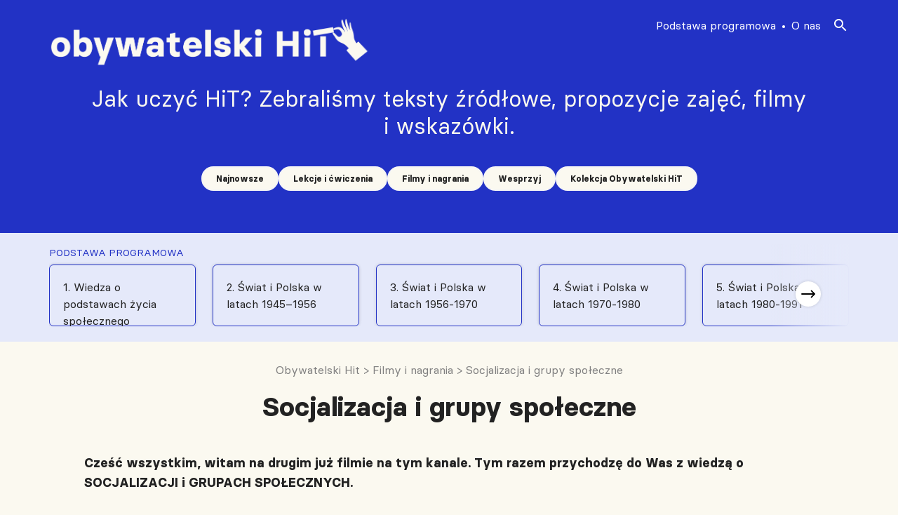

--- FILE ---
content_type: text/html; charset=UTF-8
request_url: https://obywatelskihit.pl/podstawa_programowa/socjalizacja-i-grupy-spoleczne/
body_size: 12140
content:

<!doctype html>
<!--[if lt IE 9]><html class="no-js no-svg ie lt-ie9 lt-ie8 lt-ie7" lang="pl-PL" itemscope itemtype="https://schema.org/WebSite"> <![endif]-->
<!--[if IE 9]><html class="no-js no-svg ie ie9 lt-ie9 lt-ie8" lang="pl-PL" itemscope itemtype="https://schema.org/WebSite"> <![endif]-->
<!--[if gt IE 9]><!--><html class="no-js no-svg" lang="pl-PL" itemscope itemtype="https://schema.org/WebSite"> <!--<![endif]-->
<head>
    <!-- Global Site Tag (gtag.js) - Google Analytics -->
    <script async src="https://www.googletagmanager.com/gtag/js?id=G-8SXWCN4N2H"></script>
    <script>
        window.dataLayer = window.dataLayer || [];
        function gtag(){dataLayer.push(arguments);}
        gtag('js', new Date());
        gtag('config', 'G-8SXWCN4N2H');
    </script>
    <link rel="stylesheet" href="https://obywatelskihit.pl/wp-content/themes/sos/style/css/main.css" type="text/css" media="screen" />
    <link rel="stylesheet" href="https://obywatelskihit.pl/wp-content/themes/sos/assets/slider/tiny-slider.css" type="text/css" media="screen" />
    <link rel="stylesheet" href="https://obywatelskihit.pl/wp-content/themes/sos/assets/slider/tiny-slider-style.css" type="text/css" media="screen" />
    <meta http-equiv="Content-Type" content="text/html; charset=UTF-8" />
    <meta http-equiv="X-UA-Compatible" content="IE=edge">
    <meta name="viewport" content="width=device-width, initial-scale=1">
    <meta property="og:image" content="https://obywatelskihit.pl/wp-content/themes/sos/assets/images/obywatelski-hit-FB.png" />
    <meta property="og:image:secure_url" content="https://obywatelskihit.pl/wp-content/themes/sos/assets/images/obywatelski-hit-FB.png" />
    <meta charset="UTF-8" />
    <meta name="description" content="Jak uczyć HiT?  Zebraliśmy teksty źródłowe, propozycje zajęć, filmy i&nbsp;wskazówki.">
    <link rel="author" href="https://obywatelskihit.pl/wp-content/themes/sos/humans.txt" />
    <link rel="pingback" href="https://obywatelskihit.pl/xmlrpc.php" />
    <link rel="profile" href="http://gmpg.org/xfn/11">
    <link rel="icon" href="data:;base64,iVBORw0KGgo=">
    <script src="https://obywatelskihit.pl/wp-content/themes/sos/assets/js/jquery-3.6.0.min.js"></script>
        <script src="https://cdnjs.cloudflare.com/ajax/libs/tiny-slider/2.9.2/min/tiny-slider.js"></script>
    <script src="https://obywatelskihit.pl/wp-content/themes/sos/assets/js/script.js"></script>
    <script src="https://obywatelskihit.pl/wp-content/themes/sos/assets/js/siema.min.js"></script>
    <script src="https://obywatelskihit.pl/wp-content/themes/sos/assets/js/breaking-news-carousel.js"></script>
    <!-- <script src="https://obywatelskihit.pl/wp-content/themes/sos/assets/js/persons-hit-carousel.js"></script> -->
    <script src="https://obywatelskihit.pl/wp-content/themes/sos/assets/js/institutions-carousel.js"></script>
    <script src="https://obywatelskihit.pl/wp-content/themes/sos/assets/js/programs-nav-carousel.js"></script>
    <title>Socjalizacja i grupy społeczne &#8211; Obywatelski Hit</title>
<meta name='robots' content='max-image-preview:large' />
<script type='application/javascript'>console.log('PixelYourSite Free version 9.4.2');</script>
<link rel="alternate" type="application/rss+xml" title="Obywatelski Hit &raquo; Kanał z wpisami" href="https://obywatelskihit.pl/feed/" />
<link rel="alternate" type="application/rss+xml" title="Obywatelski Hit &raquo; Kanał z komentarzami" href="https://obywatelskihit.pl/comments/feed/" />
<link rel="alternate" title="oEmbed (JSON)" type="application/json+oembed" href="https://obywatelskihit.pl/wp-json/oembed/1.0/embed?url=https%3A%2F%2Fobywatelskihit.pl%2Fpodstawa_programowa%2Fsocjalizacja-i-grupy-spoleczne%2F" />
<link rel="alternate" title="oEmbed (XML)" type="text/xml+oembed" href="https://obywatelskihit.pl/wp-json/oembed/1.0/embed?url=https%3A%2F%2Fobywatelskihit.pl%2Fpodstawa_programowa%2Fsocjalizacja-i-grupy-spoleczne%2F&#038;format=xml" />
<style id='wp-img-auto-sizes-contain-inline-css' type='text/css'>
img:is([sizes=auto i],[sizes^="auto," i]){contain-intrinsic-size:3000px 1500px}
/*# sourceURL=wp-img-auto-sizes-contain-inline-css */
</style>
<style id='wp-emoji-styles-inline-css' type='text/css'>

	img.wp-smiley, img.emoji {
		display: inline !important;
		border: none !important;
		box-shadow: none !important;
		height: 1em !important;
		width: 1em !important;
		margin: 0 0.07em !important;
		vertical-align: -0.1em !important;
		background: none !important;
		padding: 0 !important;
	}
/*# sourceURL=wp-emoji-styles-inline-css */
</style>
<style id='wp-block-library-inline-css' type='text/css'>
:root{--wp-block-synced-color:#7a00df;--wp-block-synced-color--rgb:122,0,223;--wp-bound-block-color:var(--wp-block-synced-color);--wp-editor-canvas-background:#ddd;--wp-admin-theme-color:#007cba;--wp-admin-theme-color--rgb:0,124,186;--wp-admin-theme-color-darker-10:#006ba1;--wp-admin-theme-color-darker-10--rgb:0,107,160.5;--wp-admin-theme-color-darker-20:#005a87;--wp-admin-theme-color-darker-20--rgb:0,90,135;--wp-admin-border-width-focus:2px}@media (min-resolution:192dpi){:root{--wp-admin-border-width-focus:1.5px}}.wp-element-button{cursor:pointer}:root .has-very-light-gray-background-color{background-color:#eee}:root .has-very-dark-gray-background-color{background-color:#313131}:root .has-very-light-gray-color{color:#eee}:root .has-very-dark-gray-color{color:#313131}:root .has-vivid-green-cyan-to-vivid-cyan-blue-gradient-background{background:linear-gradient(135deg,#00d084,#0693e3)}:root .has-purple-crush-gradient-background{background:linear-gradient(135deg,#34e2e4,#4721fb 50%,#ab1dfe)}:root .has-hazy-dawn-gradient-background{background:linear-gradient(135deg,#faaca8,#dad0ec)}:root .has-subdued-olive-gradient-background{background:linear-gradient(135deg,#fafae1,#67a671)}:root .has-atomic-cream-gradient-background{background:linear-gradient(135deg,#fdd79a,#004a59)}:root .has-nightshade-gradient-background{background:linear-gradient(135deg,#330968,#31cdcf)}:root .has-midnight-gradient-background{background:linear-gradient(135deg,#020381,#2874fc)}:root{--wp--preset--font-size--normal:16px;--wp--preset--font-size--huge:42px}.has-regular-font-size{font-size:1em}.has-larger-font-size{font-size:2.625em}.has-normal-font-size{font-size:var(--wp--preset--font-size--normal)}.has-huge-font-size{font-size:var(--wp--preset--font-size--huge)}.has-text-align-center{text-align:center}.has-text-align-left{text-align:left}.has-text-align-right{text-align:right}.has-fit-text{white-space:nowrap!important}#end-resizable-editor-section{display:none}.aligncenter{clear:both}.items-justified-left{justify-content:flex-start}.items-justified-center{justify-content:center}.items-justified-right{justify-content:flex-end}.items-justified-space-between{justify-content:space-between}.screen-reader-text{border:0;clip-path:inset(50%);height:1px;margin:-1px;overflow:hidden;padding:0;position:absolute;width:1px;word-wrap:normal!important}.screen-reader-text:focus{background-color:#ddd;clip-path:none;color:#444;display:block;font-size:1em;height:auto;left:5px;line-height:normal;padding:15px 23px 14px;text-decoration:none;top:5px;width:auto;z-index:100000}html :where(.has-border-color){border-style:solid}html :where([style*=border-top-color]){border-top-style:solid}html :where([style*=border-right-color]){border-right-style:solid}html :where([style*=border-bottom-color]){border-bottom-style:solid}html :where([style*=border-left-color]){border-left-style:solid}html :where([style*=border-width]){border-style:solid}html :where([style*=border-top-width]){border-top-style:solid}html :where([style*=border-right-width]){border-right-style:solid}html :where([style*=border-bottom-width]){border-bottom-style:solid}html :where([style*=border-left-width]){border-left-style:solid}html :where(img[class*=wp-image-]){height:auto;max-width:100%}:where(figure){margin:0 0 1em}html :where(.is-position-sticky){--wp-admin--admin-bar--position-offset:var(--wp-admin--admin-bar--height,0px)}@media screen and (max-width:600px){html :where(.is-position-sticky){--wp-admin--admin-bar--position-offset:0px}}

/*# sourceURL=wp-block-library-inline-css */
</style><style id='global-styles-inline-css' type='text/css'>
:root{--wp--preset--aspect-ratio--square: 1;--wp--preset--aspect-ratio--4-3: 4/3;--wp--preset--aspect-ratio--3-4: 3/4;--wp--preset--aspect-ratio--3-2: 3/2;--wp--preset--aspect-ratio--2-3: 2/3;--wp--preset--aspect-ratio--16-9: 16/9;--wp--preset--aspect-ratio--9-16: 9/16;--wp--preset--color--black: #000000;--wp--preset--color--cyan-bluish-gray: #abb8c3;--wp--preset--color--white: #ffffff;--wp--preset--color--pale-pink: #f78da7;--wp--preset--color--vivid-red: #cf2e2e;--wp--preset--color--luminous-vivid-orange: #ff6900;--wp--preset--color--luminous-vivid-amber: #fcb900;--wp--preset--color--light-green-cyan: #7bdcb5;--wp--preset--color--vivid-green-cyan: #00d084;--wp--preset--color--pale-cyan-blue: #8ed1fc;--wp--preset--color--vivid-cyan-blue: #0693e3;--wp--preset--color--vivid-purple: #9b51e0;--wp--preset--gradient--vivid-cyan-blue-to-vivid-purple: linear-gradient(135deg,rgb(6,147,227) 0%,rgb(155,81,224) 100%);--wp--preset--gradient--light-green-cyan-to-vivid-green-cyan: linear-gradient(135deg,rgb(122,220,180) 0%,rgb(0,208,130) 100%);--wp--preset--gradient--luminous-vivid-amber-to-luminous-vivid-orange: linear-gradient(135deg,rgb(252,185,0) 0%,rgb(255,105,0) 100%);--wp--preset--gradient--luminous-vivid-orange-to-vivid-red: linear-gradient(135deg,rgb(255,105,0) 0%,rgb(207,46,46) 100%);--wp--preset--gradient--very-light-gray-to-cyan-bluish-gray: linear-gradient(135deg,rgb(238,238,238) 0%,rgb(169,184,195) 100%);--wp--preset--gradient--cool-to-warm-spectrum: linear-gradient(135deg,rgb(74,234,220) 0%,rgb(151,120,209) 20%,rgb(207,42,186) 40%,rgb(238,44,130) 60%,rgb(251,105,98) 80%,rgb(254,248,76) 100%);--wp--preset--gradient--blush-light-purple: linear-gradient(135deg,rgb(255,206,236) 0%,rgb(152,150,240) 100%);--wp--preset--gradient--blush-bordeaux: linear-gradient(135deg,rgb(254,205,165) 0%,rgb(254,45,45) 50%,rgb(107,0,62) 100%);--wp--preset--gradient--luminous-dusk: linear-gradient(135deg,rgb(255,203,112) 0%,rgb(199,81,192) 50%,rgb(65,88,208) 100%);--wp--preset--gradient--pale-ocean: linear-gradient(135deg,rgb(255,245,203) 0%,rgb(182,227,212) 50%,rgb(51,167,181) 100%);--wp--preset--gradient--electric-grass: linear-gradient(135deg,rgb(202,248,128) 0%,rgb(113,206,126) 100%);--wp--preset--gradient--midnight: linear-gradient(135deg,rgb(2,3,129) 0%,rgb(40,116,252) 100%);--wp--preset--font-size--small: 13px;--wp--preset--font-size--medium: 20px;--wp--preset--font-size--large: 36px;--wp--preset--font-size--x-large: 42px;--wp--preset--spacing--20: 0.44rem;--wp--preset--spacing--30: 0.67rem;--wp--preset--spacing--40: 1rem;--wp--preset--spacing--50: 1.5rem;--wp--preset--spacing--60: 2.25rem;--wp--preset--spacing--70: 3.38rem;--wp--preset--spacing--80: 5.06rem;--wp--preset--shadow--natural: 6px 6px 9px rgba(0, 0, 0, 0.2);--wp--preset--shadow--deep: 12px 12px 50px rgba(0, 0, 0, 0.4);--wp--preset--shadow--sharp: 6px 6px 0px rgba(0, 0, 0, 0.2);--wp--preset--shadow--outlined: 6px 6px 0px -3px rgb(255, 255, 255), 6px 6px rgb(0, 0, 0);--wp--preset--shadow--crisp: 6px 6px 0px rgb(0, 0, 0);}:where(.is-layout-flex){gap: 0.5em;}:where(.is-layout-grid){gap: 0.5em;}body .is-layout-flex{display: flex;}.is-layout-flex{flex-wrap: wrap;align-items: center;}.is-layout-flex > :is(*, div){margin: 0;}body .is-layout-grid{display: grid;}.is-layout-grid > :is(*, div){margin: 0;}:where(.wp-block-columns.is-layout-flex){gap: 2em;}:where(.wp-block-columns.is-layout-grid){gap: 2em;}:where(.wp-block-post-template.is-layout-flex){gap: 1.25em;}:where(.wp-block-post-template.is-layout-grid){gap: 1.25em;}.has-black-color{color: var(--wp--preset--color--black) !important;}.has-cyan-bluish-gray-color{color: var(--wp--preset--color--cyan-bluish-gray) !important;}.has-white-color{color: var(--wp--preset--color--white) !important;}.has-pale-pink-color{color: var(--wp--preset--color--pale-pink) !important;}.has-vivid-red-color{color: var(--wp--preset--color--vivid-red) !important;}.has-luminous-vivid-orange-color{color: var(--wp--preset--color--luminous-vivid-orange) !important;}.has-luminous-vivid-amber-color{color: var(--wp--preset--color--luminous-vivid-amber) !important;}.has-light-green-cyan-color{color: var(--wp--preset--color--light-green-cyan) !important;}.has-vivid-green-cyan-color{color: var(--wp--preset--color--vivid-green-cyan) !important;}.has-pale-cyan-blue-color{color: var(--wp--preset--color--pale-cyan-blue) !important;}.has-vivid-cyan-blue-color{color: var(--wp--preset--color--vivid-cyan-blue) !important;}.has-vivid-purple-color{color: var(--wp--preset--color--vivid-purple) !important;}.has-black-background-color{background-color: var(--wp--preset--color--black) !important;}.has-cyan-bluish-gray-background-color{background-color: var(--wp--preset--color--cyan-bluish-gray) !important;}.has-white-background-color{background-color: var(--wp--preset--color--white) !important;}.has-pale-pink-background-color{background-color: var(--wp--preset--color--pale-pink) !important;}.has-vivid-red-background-color{background-color: var(--wp--preset--color--vivid-red) !important;}.has-luminous-vivid-orange-background-color{background-color: var(--wp--preset--color--luminous-vivid-orange) !important;}.has-luminous-vivid-amber-background-color{background-color: var(--wp--preset--color--luminous-vivid-amber) !important;}.has-light-green-cyan-background-color{background-color: var(--wp--preset--color--light-green-cyan) !important;}.has-vivid-green-cyan-background-color{background-color: var(--wp--preset--color--vivid-green-cyan) !important;}.has-pale-cyan-blue-background-color{background-color: var(--wp--preset--color--pale-cyan-blue) !important;}.has-vivid-cyan-blue-background-color{background-color: var(--wp--preset--color--vivid-cyan-blue) !important;}.has-vivid-purple-background-color{background-color: var(--wp--preset--color--vivid-purple) !important;}.has-black-border-color{border-color: var(--wp--preset--color--black) !important;}.has-cyan-bluish-gray-border-color{border-color: var(--wp--preset--color--cyan-bluish-gray) !important;}.has-white-border-color{border-color: var(--wp--preset--color--white) !important;}.has-pale-pink-border-color{border-color: var(--wp--preset--color--pale-pink) !important;}.has-vivid-red-border-color{border-color: var(--wp--preset--color--vivid-red) !important;}.has-luminous-vivid-orange-border-color{border-color: var(--wp--preset--color--luminous-vivid-orange) !important;}.has-luminous-vivid-amber-border-color{border-color: var(--wp--preset--color--luminous-vivid-amber) !important;}.has-light-green-cyan-border-color{border-color: var(--wp--preset--color--light-green-cyan) !important;}.has-vivid-green-cyan-border-color{border-color: var(--wp--preset--color--vivid-green-cyan) !important;}.has-pale-cyan-blue-border-color{border-color: var(--wp--preset--color--pale-cyan-blue) !important;}.has-vivid-cyan-blue-border-color{border-color: var(--wp--preset--color--vivid-cyan-blue) !important;}.has-vivid-purple-border-color{border-color: var(--wp--preset--color--vivid-purple) !important;}.has-vivid-cyan-blue-to-vivid-purple-gradient-background{background: var(--wp--preset--gradient--vivid-cyan-blue-to-vivid-purple) !important;}.has-light-green-cyan-to-vivid-green-cyan-gradient-background{background: var(--wp--preset--gradient--light-green-cyan-to-vivid-green-cyan) !important;}.has-luminous-vivid-amber-to-luminous-vivid-orange-gradient-background{background: var(--wp--preset--gradient--luminous-vivid-amber-to-luminous-vivid-orange) !important;}.has-luminous-vivid-orange-to-vivid-red-gradient-background{background: var(--wp--preset--gradient--luminous-vivid-orange-to-vivid-red) !important;}.has-very-light-gray-to-cyan-bluish-gray-gradient-background{background: var(--wp--preset--gradient--very-light-gray-to-cyan-bluish-gray) !important;}.has-cool-to-warm-spectrum-gradient-background{background: var(--wp--preset--gradient--cool-to-warm-spectrum) !important;}.has-blush-light-purple-gradient-background{background: var(--wp--preset--gradient--blush-light-purple) !important;}.has-blush-bordeaux-gradient-background{background: var(--wp--preset--gradient--blush-bordeaux) !important;}.has-luminous-dusk-gradient-background{background: var(--wp--preset--gradient--luminous-dusk) !important;}.has-pale-ocean-gradient-background{background: var(--wp--preset--gradient--pale-ocean) !important;}.has-electric-grass-gradient-background{background: var(--wp--preset--gradient--electric-grass) !important;}.has-midnight-gradient-background{background: var(--wp--preset--gradient--midnight) !important;}.has-small-font-size{font-size: var(--wp--preset--font-size--small) !important;}.has-medium-font-size{font-size: var(--wp--preset--font-size--medium) !important;}.has-large-font-size{font-size: var(--wp--preset--font-size--large) !important;}.has-x-large-font-size{font-size: var(--wp--preset--font-size--x-large) !important;}
/*# sourceURL=global-styles-inline-css */
</style>

<style id='classic-theme-styles-inline-css' type='text/css'>
/*! This file is auto-generated */
.wp-block-button__link{color:#fff;background-color:#32373c;border-radius:9999px;box-shadow:none;text-decoration:none;padding:calc(.667em + 2px) calc(1.333em + 2px);font-size:1.125em}.wp-block-file__button{background:#32373c;color:#fff;text-decoration:none}
/*# sourceURL=/wp-includes/css/classic-themes.min.css */
</style>
<script type="text/javascript" id="wp-statistics-tracker-js-extra">
/* <![CDATA[ */
var WP_Statistics_Tracker_Object = {"hitRequestUrl":"https://obywatelskihit.pl/wp-json/wp-statistics/v2/hit?wp_statistics_hit_rest=yes&track_all=1&current_page_type=post_type_podstawa_programowa&current_page_id=1863&search_query&page_uri=L3BvZHN0YXdhX3Byb2dyYW1vd2Evc29jamFsaXphY2phLWktZ3J1cHktc3BvbGVjem5lLw=","keepOnlineRequestUrl":"https://obywatelskihit.pl/wp-json/wp-statistics/v2/online?wp_statistics_hit_rest=yes&track_all=1&current_page_type=post_type_podstawa_programowa&current_page_id=1863&search_query&page_uri=L3BvZHN0YXdhX3Byb2dyYW1vd2Evc29jamFsaXphY2phLWktZ3J1cHktc3BvbGVjem5lLw=","option":{"dntEnabled":true,"cacheCompatibility":false}};
//# sourceURL=wp-statistics-tracker-js-extra
/* ]]> */
</script>
<script type="text/javascript" src="https://obywatelskihit.pl/wp-content/plugins/wp-statistics/assets/js/tracker.js?ver=6.9" id="wp-statistics-tracker-js"></script>
<script type="text/javascript" src="https://obywatelskihit.pl/wp-includes/js/jquery/jquery.min.js?ver=3.7.1" id="jquery-core-js"></script>
<script type="text/javascript" src="https://obywatelskihit.pl/wp-includes/js/jquery/jquery-migrate.min.js?ver=3.4.1" id="jquery-migrate-js"></script>
<script type="text/javascript" src="https://obywatelskihit.pl/wp-content/plugins/pixelyoursite/dist/scripts/jquery.bind-first-0.2.3.min.js?ver=6.9" id="jquery-bind-first-js"></script>
<script type="text/javascript" src="https://obywatelskihit.pl/wp-content/plugins/pixelyoursite/dist/scripts/js.cookie-2.1.3.min.js?ver=2.1.3" id="js-cookie-pys-js"></script>
<script type="text/javascript" id="pys-js-extra">
/* <![CDATA[ */
var pysOptions = {"staticEvents":{"facebook":{"init_event":[{"delay":0,"type":"static","name":"PageView","pixelIds":["1150193092577261"],"eventID":"d184a9f8-410d-4b2b-9209-e385120b2abd","params":{"page_title":"Socjalizacja i grupy spo\u0142eczne","post_type":"podstawa_programowa","post_id":1863,"plugin":"PixelYourSite","user_role":"guest","event_url":"obywatelskihit.pl/podstawa_programowa/socjalizacja-i-grupy-spoleczne/"},"e_id":"init_event","ids":[],"hasTimeWindow":false,"timeWindow":0,"woo_order":"","edd_order":""}]}},"dynamicEvents":[],"triggerEvents":[],"triggerEventTypes":[],"facebook":{"pixelIds":["1150193092577261"],"advancedMatching":[],"removeMetadata":false,"contentParams":{"post_type":"podstawa_programowa","post_id":1863,"content_name":"Socjalizacja i grupy spo\u0142eczne","tags":"","categories":"Filmy i nagrania"},"commentEventEnabled":true,"wooVariableAsSimple":false,"downloadEnabled":true,"formEventEnabled":true,"serverApiEnabled":false,"wooCRSendFromServer":false,"send_external_id":null},"debug":"","siteUrl":"https://obywatelskihit.pl","ajaxUrl":"https://obywatelskihit.pl/wp-admin/admin-ajax.php","ajax_event":"7a7e38639d","enable_remove_download_url_param":"1","cookie_duration":"7","last_visit_duration":"60","enable_success_send_form":"","ajaxForServerEvent":"1","gdpr":{"ajax_enabled":false,"all_disabled_by_api":false,"facebook_disabled_by_api":false,"analytics_disabled_by_api":false,"google_ads_disabled_by_api":false,"pinterest_disabled_by_api":false,"bing_disabled_by_api":false,"externalID_disabled_by_api":false,"facebook_prior_consent_enabled":true,"analytics_prior_consent_enabled":true,"google_ads_prior_consent_enabled":null,"pinterest_prior_consent_enabled":true,"bing_prior_consent_enabled":true,"cookiebot_integration_enabled":false,"cookiebot_facebook_consent_category":"marketing","cookiebot_analytics_consent_category":"statistics","cookiebot_tiktok_consent_category":"marketing","cookiebot_google_ads_consent_category":null,"cookiebot_pinterest_consent_category":"marketing","cookiebot_bing_consent_category":"marketing","consent_magic_integration_enabled":false,"real_cookie_banner_integration_enabled":false,"cookie_notice_integration_enabled":false,"cookie_law_info_integration_enabled":false},"cookie":{"disabled_all_cookie":false,"disabled_advanced_form_data_cookie":false,"disabled_landing_page_cookie":false,"disabled_first_visit_cookie":false,"disabled_trafficsource_cookie":false,"disabled_utmTerms_cookie":false,"disabled_utmId_cookie":false},"woo":{"enabled":false},"edd":{"enabled":false}};
//# sourceURL=pys-js-extra
/* ]]> */
</script>
<script type="text/javascript" src="https://obywatelskihit.pl/wp-content/plugins/pixelyoursite/dist/scripts/public.js?ver=9.4.2" id="pys-js"></script>

<!-- OG: 3.2.3 -->
<meta property="og:image" content="https://obywatelskihit.pl/wp-content/uploads/2022/09/obywatelski-hit-fav.png"><meta property="og:description" content="Cześć wszystkim, witam na drugim już filmie na tym kanale. Tym razem przychodzę do Was z wiedzą o SOCJALIZACJI i GRUPACH SPOŁECZNYCH."><meta property="og:type" content="article"><meta property="og:locale" content="pl_PL"><meta property="og:site_name" content="Obywatelski Hit"><meta property="og:title" content="Socjalizacja i grupy społeczne"><meta property="og:url" content="https://obywatelskihit.pl/podstawa_programowa/socjalizacja-i-grupy-spoleczne/"><meta property="og:updated_time" content="2024-04-18T14:34:11+02:00">
<meta property="article:published_time" content="2022-08-08T22:27:00+00:00"><meta property="article:modified_time" content="2024-04-18T12:34:11+00:00"><meta property="article:section" content="Filmy i nagrania"><meta property="article:author:username" content="Szymon">
<meta property="twitter:partner" content="ogwp"><meta property="twitter:card" content="summary"><meta property="twitter:title" content="Socjalizacja i grupy społeczne"><meta property="twitter:description" content="Cześć wszystkim, witam na drugim już filmie na tym kanale. Tym razem przychodzę do Was z wiedzą o SOCJALIZACJI i GRUPACH SPOŁECZNYCH."><meta property="twitter:url" content="https://obywatelskihit.pl/podstawa_programowa/socjalizacja-i-grupy-spoleczne/">
<meta itemprop="image" content="https://obywatelskihit.pl/wp-content/uploads/2022/09/obywatelski-hit-fav.png"><meta itemprop="name" content="Socjalizacja i grupy społeczne"><meta itemprop="description" content="Cześć wszystkim, witam na drugim już filmie na tym kanale. Tym razem przychodzę do Was z wiedzą o SOCJALIZACJI i GRUPACH SPOŁECZNYCH."><meta itemprop="datePublished" content="2022-08-08"><meta itemprop="dateModified" content="2024-04-18T12:34:11+00:00"><meta itemprop="author" content="Szymon"><meta itemprop="tagline" content="Jak uczyć HiT?  Zebraliśmy teksty źródłowe, propozycje zajęć, filmy i&nbsp;wskazówki.">
<meta property="profile:username" content="Szymon">
<!-- /OG -->

<link rel="https://api.w.org/" href="https://obywatelskihit.pl/wp-json/" /><link rel="alternate" title="JSON" type="application/json" href="https://obywatelskihit.pl/wp-json/wp/v2/podstawa_programowa/1863" /><link rel="EditURI" type="application/rsd+xml" title="RSD" href="https://obywatelskihit.pl/xmlrpc.php?rsd" />
<meta name="generator" content="WordPress 6.9" />
<link rel="canonical" href="https://obywatelskihit.pl/podstawa_programowa/socjalizacja-i-grupy-spoleczne/" />
<link rel='shortlink' href='https://obywatelskihit.pl/?p=1863' />
<meta name="facebook-domain-verification" content="e3bydklcg4fsu1mh8wyvh41wrddljb" />
		<script>
		(function(h,o,t,j,a,r){
			h.hj=h.hj||function(){(h.hj.q=h.hj.q||[]).push(arguments)};
			h._hjSettings={hjid:3150500,hjsv:5};
			a=o.getElementsByTagName('head')[0];
			r=o.createElement('script');r.async=1;
			r.src=t+h._hjSettings.hjid+j+h._hjSettings.hjsv;
			a.appendChild(r);
		})(window,document,'//static.hotjar.com/c/hotjar-','.js?sv=');
		</script>
		<!-- Analytics by WP Statistics v14.1.5 - https://wp-statistics.com/ -->
<link rel="icon" href="https://obywatelskihit.pl/wp-content/uploads/2022/09/obywatelski-hit-fav.png" sizes="32x32" />
<link rel="icon" href="https://obywatelskihit.pl/wp-content/uploads/2022/09/obywatelski-hit-fav.png" sizes="192x192" />
<link rel="apple-touch-icon" href="https://obywatelskihit.pl/wp-content/uploads/2022/09/obywatelski-hit-fav.png" />
<meta name="msapplication-TileImage" content="https://obywatelskihit.pl/wp-content/uploads/2022/09/obywatelski-hit-fav.png" />

			</head>

	<body class="wp-singular podstawa_programowa-template-default single single-podstawa_programowa postid-1863 wp-theme-sos" data-template="base.twig">
		<header>
									
<div class="header">
    <div class="wrapper">
        <div class="header-inner general-container">
            <a href="/" class="header-logo">
                <img src="https://obywatelskihit.pl/wp-content/themes/sos/assets/images/sos-logo-header.png" alt="SOS"/>
            </a>
            <div class="header-title-nav">
                    <h1>Jak uczyć HiT?  Zebraliśmy teksty źródłowe, propozycje zajęć, filmy i&nbsp;wskazówki.</h1>
                    <div class="header-title-nav-inner">
                        <nav id="nav-main" class="nav-main" role="navigation">
                            	<ul>
			<li class="menu-item menu-item-type-taxonomy menu-item-object-category">
			<a target="_self" href="https://obywatelskihit.pl/category/nowe-materialy/" class="cat-link">Najnowsze</a>
					</li>
			<li class="menu-item menu-item-type-taxonomy menu-item-object-category">
			<a target="_self" href="https://obywatelskihit.pl/category/lekcje/" class="cat-link">Lekcje i ćwiczenia</a>
					</li>
			<li class="menu-item menu-item-type-taxonomy menu-item-object-category current-podstawa_programowa-ancestor current-menu-parent current-podstawa_programowa-parent">
			<a target="_self" href="https://obywatelskihit.pl/category/filmy-i-nagrania/" class="cat-link">Filmy i nagrania</a>
					</li>
			<li class="menu-item menu-item-type-post_type menu-item-object-post">
			<a target="_self" href="https://obywatelskihit.pl/pomoz-nam-stworzyc-obywatelski-hit/" class="cat-link">Wesprzyj</a>
					</li>
			<li class="menu-item menu-item-type-taxonomy menu-item-object-category">
			<a target="_self" href="https://obywatelskihit.pl/category/nowe-materialy/kolekcja-obywatelski-hit/" class="cat-link">Kolekcja Obywatelski HiT</a>
					</li>
		</ul>
                        </nav>
                    </div>
            </div>
            <nav class="nav-mobile" role="navigation">
                <div class="nav-mobile-inner">
	<div class="menu-mobile-btn-outer">
		<button class="navbar-toggler navbar-opener collapsed" type="button" data-toggle="collapse" data-target="#cg_nav_mobile_content" aria-controls="navbarNavAltMarkup" aria-expanded="false" aria-label="Toggle navigation">
			<span class="navbar-toggler-icon d-none d-sm-block d-md-block">
				<svg width="24" height="24" viewBox="0 0 24 24" fill="none" xmlns="http://www.w3.org/2000/svg" aria-labelledby="cg_nav_title1">
					<title id="cg_nav_title1">Menu</title>
					<rect x="1" y="2" width="18" height="2.5" fill="#fff"></rect>
					<rect x="1" y="8" width="18" height="2.5" fill="#ffffff"></rect>
					<rect x="1" y="14" width="18" height="2.5" fill="#ffffff"></rect>
				</svg>
			</span>
		</button>
		<button class="navbar-toggler navbar-closer collapsed" type="button" data-toggle="collapse" data-target="#cg_nav_mobile_content" aria-controls="navbarNavAltMarkup" aria-expanded="false" aria-label="Toggle navigation">
			<svg width="30" height="30" viewBox="10 13 20 20" fill="none" xmlns="http://www.w3.org/2000/svg" aria-labelledby="cg_nav_title3">
				<title id="cg_nav_title3">Zamknij</title>
				<path d="M16 26L26 16" stroke="#ffffff" stroke-width="1.5"></path>
				<path d="M26 26L16 16" stroke="#ffffff" stroke-width="1.5"></path>
			</svg>
		</button>
	</div>
</div>

<div class="menu-mobile-list-outer">
    <div class="menu-mobile-subtitle">Tematy:</div>
	<div class="menu-mobile-list">
			<ul>
			<li class="menu-item menu-item-type-taxonomy menu-item-object-category">
			<a target="_self" href="https://obywatelskihit.pl/category/nowe-materialy/" class="cat-link">Najnowsze</a>
					</li>
			<li class="menu-item menu-item-type-taxonomy menu-item-object-category">
			<a target="_self" href="https://obywatelskihit.pl/category/lekcje/" class="cat-link">Lekcje i ćwiczenia</a>
					</li>
			<li class="menu-item menu-item-type-taxonomy menu-item-object-category current-podstawa_programowa-ancestor current-menu-parent current-podstawa_programowa-parent">
			<a target="_self" href="https://obywatelskihit.pl/category/filmy-i-nagrania/" class="cat-link">Filmy i nagrania</a>
					</li>
			<li class="menu-item menu-item-type-post_type menu-item-object-post">
			<a target="_self" href="https://obywatelskihit.pl/pomoz-nam-stworzyc-obywatelski-hit/" class="cat-link">Wesprzyj</a>
					</li>
			<li class="menu-item menu-item-type-taxonomy menu-item-object-category">
			<a target="_self" href="https://obywatelskihit.pl/category/nowe-materialy/kolekcja-obywatelski-hit/" class="cat-link">Kolekcja Obywatelski HiT</a>
					</li>
		</ul>
	</div>
    <div class="search-form">
    <div class="search-form-title">Wyszukaj</div>
    <form role="search" method="get" id="searchform" class="searchform" action="https://obywatelskihit.pl">
        <input type="text" value="" placeholder="Wyszukaj" name="s" id="s" />
        <div class="search-form-icons">
            <span class="close-form">✕</span>
            <input type="submit" id="searchsubmit" class="icon-search" value="" />
        </div>
    </form>
</div>	<ul class="sub-menu-mobile">
		<li><a href="/o-nas">O nas</a></li>
		<li><a href="/#programs">Podstawa programowa</a></li>
	</ul>
</div>


            </nav>
            <div class="header-search">
                <a href="/#programs">Podstawa programowa</a>
                <a href="/o-nas">O nas</a>
                <span class="show-search" id="show-search"></span>
                <div class="search-form">
                    <form role="search" method="get" id="searchform" class="searchform" action="https://obywatelskihit.pl">
                        <input type="text" value="" placeholder="Wyszukaj" name="s" id="s" />
                        <div class="search-form-icons">
                            <span class="close-form" id="close-form">✕</span>
                            <input type="submit" id="searchsubmit" class="icon-search" value="" />
                        </div>
                    </form>
                </div>
            </div>
        </div>
    </div>
</div>		</header>

		<div id="content" role="main" class="content-wrapper">
			<div class="wrapper ">
							<section class="programs-nav">
    <div class="programs-nav-list-outer general-container">
        <h2>Podstawa programowa</h2>
        <div class="programs-nav-list">
                            <div class="chapter-item card ">
                    <h3>
                        <a href="https://obywatelskihit.pl/rozdzial/1-wiedza-o-podstawach-zycia-spolecznego/">1. Wiedza o podstawach życia społecznego</a>
                    </h3>
                </div>
                            <div class="chapter-item card ">
                    <h3>
                        <a href="https://obywatelskihit.pl/rozdzial/2-swiat-i-polska-w-latach-1945-1956/">2. Świat i Polska w latach 1945–1956</a>
                    </h3>
                </div>
                            <div class="chapter-item card ">
                    <h3>
                        <a href="https://obywatelskihit.pl/rozdzial/3-swiat-i-polska-w-latach-1956-1970/">3. Świat i Polska w latach 1956-1970</a>
                    </h3>
                </div>
                            <div class="chapter-item card ">
                    <h3>
                        <a href="https://obywatelskihit.pl/rozdzial/4-swiat-i-polska-w-latach-1970-1980/">4. Świat i Polska w latach 1970-1980</a>
                    </h3>
                </div>
                            <div class="chapter-item card ">
                    <h3>
                        <a href="https://obywatelskihit.pl/rozdzial/5-swiat-i-polska-w-latach-1980-1991/">5. Świat i Polska w latach 1980-1991</a>
                    </h3>
                </div>
                            <div class="chapter-item card ">
                    <h3>
                        <a href="https://obywatelskihit.pl/rozdzial/6-swiat-i-polska-w-latach-1991-2001/">6. Świat i Polska w latach 1991-2001</a>
                    </h3>
                </div>
                            <div class="chapter-item card ">
                    <h3>
                        <a href="https://obywatelskihit.pl/rozdzial/7-swiat-i-polska-w-pierwszych-dwoch-dekadach-xxi-wieku/">7. Świat i Polska w pierwszych dwóch dekadach XXI wieku</a>
                    </h3>
                </div>
                            <div class="chapter-item card ">
                    <h3>
                        <a href="https://obywatelskihit.pl/rozdzial/pracownia/">Pracownia</a>
                    </h3>
                </div>
                            <div class="chapter-item card ">
                    <h3>
                        <a href="https://obywatelskihit.pl/rozdzial/hit/">HiT+</a>
                    </h3>
                </div>
                    </div>
        <a class="carousel_control_next" role="button">
            <span class="icon-arrow-right"></span>
        </a>
        <a class="carousel_control_prev" role="button" data-slide="next">
            <span class="icon-arrow-left"></span>
        </a>
    </div>
</section>		<div class="content-wrapper general-container">
		<article class="post-type-podstawa_programowa" id="post-1863">
						<section class="article-content">
									<div class="breadcrumb"><!-- Breadcrumb NavXT 7.2.0 -->
<span property="itemListElement" typeof="ListItem"><a property="item" typeof="WebPage" href="https://obywatelskihit.pl" class="home" ><span property="name">Obywatelski Hit</span></a><meta property="position" content="1"></span> &gt; <span property="itemListElement" typeof="ListItem"><a property="item" typeof="WebPage" href="https://obywatelskihit.pl/category/filmy-i-nagrania/?post_type=podstawa_programowa" class="taxonomy category" ><span property="name">Filmy i nagrania</span></a><meta property="position" content="2"></span> &gt; <span property="itemListElement" typeof="ListItem"><span property="name" class="post post-podstawa_programowa current-item">Socjalizacja i grupy społeczne</span><meta property="url" content="https://obywatelskihit.pl/podstawa_programowa/socjalizacja-i-grupy-spoleczne/"><meta property="position" content="3"></span></div>
								<h1 class="article-h1">Socjalizacja i grupy społeczne</h1>
				<div class="post-info">
					<span class="post-info-intitution"></span>
									</div>
				<div class="article-body">
											<p class="lead">Cześć wszystkim, witam na drugim już filmie na tym kanale. Tym razem przychodzę do Was z wiedzą o SOCJALIZACJI i GRUPACH SPOŁECZNYCH.
</p>
										
				</div>
			</section>
		</article>
		<div class="post-categories">
			<div class="post-categories-list">
									<a href="https://obywatelskihit.pl/category/filmy-i-nagrania/" class="category with-children cat-link ">Filmy i nagrania</a>					
							</div>
			<div class="post-share">
				<div class="cat-link">
					<span>Udostępnij</span>
					<svg version="1.1" id="Layer_1" xmlns="http://www.w3.org/2000/svg" xmlns:xlink="http://www.w3.org/1999/xlink" x="0px" y="0px" viewBox="0 0 512.001 512.001" style="enable-background:new 0 0 512.001 512.001;" fill="#ffffff" xml:space="preserve"> <g> <g> <path d="M429.531,345.86c-25.841,0-49.488,11.769-64.918,31.551L162.241,276.925c1.755-6.685,2.698-13.696,2.698-20.925 c0-7.229-0.943-14.24-2.698-20.926l202.457-100.526c15.112,19.216,38.547,31.592,64.833,31.592 c45.473,0,82.469-36.995,82.469-82.469c0-45.474-36.995-82.468-82.469-82.468s-82.469,36.995-82.469,82.469 c0,7.229,0.942,14.24,2.697,20.925L147.302,205.124c-15.112-19.216-38.547-31.592-64.833-31.592 C36.995,173.532,0,210.527,0,256.001s36.995,82.469,82.469,82.469c26.287,0,49.722-12.378,64.834-31.592l202.433,100.514 c-1.776,6.776-2.672,13.774-2.672,20.937c0,45.474,36.995,82.469,82.469,82.469c45.474,0,82.469-36.995,82.469-82.469 C512.001,382.855,475.005,345.86,429.531,345.86z M429.531,34.675c27.018,0,48.998,21.98,48.998,48.998 c0,27.018-21.98,48.998-48.998,48.998c-27.018,0-48.998-21.98-48.998-48.998C380.533,56.655,402.513,34.675,429.531,34.675z M82.469,304.999c-27.018,0-48.998-21.981-48.998-48.998s21.98-48.998,48.998-48.998c27.019,0,48.999,21.98,48.999,48.998 C131.468,283.018,109.488,304.999,82.469,304.999z M429.531,477.326c-27.018,0-48.998-21.98-48.998-48.998 c0-26.683,21.414-48.998,48.998-48.998c27.018,0,48.998,21.98,48.998,48.998S456.549,477.326,429.531,477.326z"/> </g> </g> <g> </g> <g> </g> <g> </g> <g> </g> <g> </g> <g> </g> <g> </g> <g> </g> <g> </g> <g> </g> <g> </g> <g> </g> <g> </g> <g> </g> <g> </g> </svg>
				</div>
				<div class="news-item-share-icons">
					<div class="news-item-share-icons-inner">
						<a target="_blank" href="https://www.facebook.com/sharer/sharer.php?u=https://obywatelskihit.pl/podstawa_programowa/socjalizacja-i-grupy-spoleczne/ ">
							<img src="https://obywatelskihit.pl/wp-content/themes/sos/assets/images/fb-logo.svg" alt="">
						</a>
						<a target="_blank" href="http://www.twitter.com/share?url=https://obywatelskihit.pl/podstawa_programowa/socjalizacja-i-grupy-spoleczne/">
							<img src="https://obywatelskihit.pl/wp-content/themes/sos/assets/images/tw-logo.svg" alt="">
						</a>
						<a target="_blank" href="http://api.whatsapp.com/send?text=https://obywatelskihit.pl/podstawa_programowa/socjalizacja-i-grupy-spoleczne/">
							<img src="https://obywatelskihit.pl/wp-content/themes/sos/assets/images/wapp-logo.svg" alt="">                            
						</a>
						<span class="icon-email"></span>
					</div>
				</div>
				<div class="copy-info">
					Skopiowano
				</div>
			</div>
		</div>
																																																																							<div class="related-posts">
							<h2>Zobacz także</h2>
						<div class="news-list">
																									<div class="card">
							<div class="card-info">
																<span>26.08.2022</span>
							</div>
							<div class="card-content">
								<div class="card-content-text">
									<h3 class="card-post-title"><a href="https://obywatelskihit.pl/zobacz-nasze-filmy-2/">Zobacz nasze filmy</a></h3>
									<div class="card-post-lead">
										Przedstawiamy pierwsze siedem materiałów filmowych, w których wybitni specjaliści i badaczki omawiają kluczowe zagadnienia z podstawy programowej HiT. <a href="https://obywatelskihit.pl/zobacz-nasze-filmy-2/" class="read-more">Read More</a>
									</div>
								</div>
								                    				<a href="https://obywatelskihit.pl/zobacz-nasze-filmy-2/"><img src="https://obywatelskihit.pl/wp-content/uploads/2022/08/301081874_477527717217689_9115664000252244684_n.jpg" alt="Zobacz nasze filmy" /></a>
															</div>
							<div class="card-bottom">
								<div class="card-categories">
																			<a href="https://obywatelskihit.pl/category/filmy-i-nagrania/filmy-obywatelski-hit/" class="category ">Filmy Obywatelski HiT</a>
																			<a href="https://obywatelskihit.pl/category/nowe-materialy/" class="category with-children cat-link ">Najnowsze</a>
																			<a href="https://obywatelskihit.pl/category/nowe-materialy/kolekcja-obywatelski-hit/" class="category ">Kolekcja Obywatelski HiT</a>
											
								</div>
								<div class="card-share">
									<span>Udostępnij</span>
									<svg version="1.1" id="Layer_1" xmlns="http://www.w3.org/2000/svg" xmlns:xlink="http://www.w3.org/1999/xlink" x="0px" y="0px" viewBox="0 0 512.001 512.001" style="enable-background:new 0 0 512.001 512.001;" xml:space="preserve"> <g> <g> <path d="M429.531,345.86c-25.841,0-49.488,11.769-64.918,31.551L162.241,276.925c1.755-6.685,2.698-13.696,2.698-20.925 c0-7.229-0.943-14.24-2.698-20.926l202.457-100.526c15.112,19.216,38.547,31.592,64.833,31.592 c45.473,0,82.469-36.995,82.469-82.469c0-45.474-36.995-82.468-82.469-82.468s-82.469,36.995-82.469,82.469 c0,7.229,0.942,14.24,2.697,20.925L147.302,205.124c-15.112-19.216-38.547-31.592-64.833-31.592 C36.995,173.532,0,210.527,0,256.001s36.995,82.469,82.469,82.469c26.287,0,49.722-12.378,64.834-31.592l202.433,100.514 c-1.776,6.776-2.672,13.774-2.672,20.937c0,45.474,36.995,82.469,82.469,82.469c45.474,0,82.469-36.995,82.469-82.469 C512.001,382.855,475.005,345.86,429.531,345.86z M429.531,34.675c27.018,0,48.998,21.98,48.998,48.998 c0,27.018-21.98,48.998-48.998,48.998c-27.018,0-48.998-21.98-48.998-48.998C380.533,56.655,402.513,34.675,429.531,34.675z M82.469,304.999c-27.018,0-48.998-21.981-48.998-48.998s21.98-48.998,48.998-48.998c27.019,0,48.999,21.98,48.999,48.998 C131.468,283.018,109.488,304.999,82.469,304.999z M429.531,477.326c-27.018,0-48.998-21.98-48.998-48.998 c0-26.683,21.414-48.998,48.998-48.998c27.018,0,48.998,21.98,48.998,48.998S456.549,477.326,429.531,477.326z"/> </g> </g> <g> </g> <g> </g> <g> </g> <g> </g> <g> </g> <g> </g> <g> </g> <g> </g> <g> </g> <g> </g> <g> </g> <g> </g> <g> </g> <g> </g> <g> </g> </svg>
								</div>
								<div class="card-share-icons">
									<div class="card-share-icons-inner">
										<a target="_blank" href="https://www.facebook.com/sharer/sharer.php?u=https://obywatelskihit.pl/zobacz-nasze-filmy-2/">
											<img src="https://obywatelskihit.pl/wp-content/themes/sos/assets/images/fb-logo.svg" alt="">
										</a>
										<a target="_blank" href="http://www.twitter.com/share?url=https://www.youtube.com/watch?v=vcAolBSUrAE">
											<img src="https://obywatelskihit.pl/wp-content/themes/sos/assets/images/tw-logo.svg" alt="">
										</a>
										<a target="_blank" href="http://api.whatsapp.com/send?text=https://www.youtube.com/watch?v=vcAolBSUrAE">
											<img src="https://obywatelskihit.pl/wp-content/themes/sos/assets/images/wapp-logo.svg" alt="">                            
										</a>
										<span class="icon-email"></span>
									</div>
								</div>
							</div>
							<div class="copy-info">
								Skopiowano
							</div>
						</div>
																																																																<div class="card">
							<div class="card-info">
																<span>26.08.2022</span>
							</div>
							<div class="card-content">
								<div class="card-content-text">
									<h3 class="card-post-title"><a href="https://obywatelskihit.pl/zobacz-pierwsze-filmy-nagrane-przez-obywatelski-hit/">Zobacz nasze filmy</a></h3>
									<div class="card-post-lead">
										Przedstawiamy pierwsze siedem materiałów filmowych, w których wybitni specjaliści i badaczki omawiają kluczowe zagadnienia z podstawy programowej HiT. <a href="https://obywatelskihit.pl/zobacz-pierwsze-filmy-nagrane-przez-obywatelski-hit/" class="read-more">Read More</a>
									</div>
								</div>
								                    				<a href="https://obywatelskihit.pl/zobacz-pierwsze-filmy-nagrane-przez-obywatelski-hit/"><img src="https://obywatelskihit.pl/wp-content/uploads/2022/08/zzzzzz.jpg" alt="Zobacz nasze filmy" /></a>
															</div>
							<div class="card-bottom">
								<div class="card-categories">
																			<a href="https://obywatelskihit.pl/category/filmy-i-nagrania/filmy-obywatelski-hit/" class="category ">Filmy Obywatelski HiT</a>
																			<a href="https://obywatelskihit.pl/category/nowe-materialy/" class="category with-children cat-link ">Najnowsze</a>
											
								</div>
								<div class="card-share">
									<span>Udostępnij</span>
									<svg version="1.1" id="Layer_1" xmlns="http://www.w3.org/2000/svg" xmlns:xlink="http://www.w3.org/1999/xlink" x="0px" y="0px" viewBox="0 0 512.001 512.001" style="enable-background:new 0 0 512.001 512.001;" xml:space="preserve"> <g> <g> <path d="M429.531,345.86c-25.841,0-49.488,11.769-64.918,31.551L162.241,276.925c1.755-6.685,2.698-13.696,2.698-20.925 c0-7.229-0.943-14.24-2.698-20.926l202.457-100.526c15.112,19.216,38.547,31.592,64.833,31.592 c45.473,0,82.469-36.995,82.469-82.469c0-45.474-36.995-82.468-82.469-82.468s-82.469,36.995-82.469,82.469 c0,7.229,0.942,14.24,2.697,20.925L147.302,205.124c-15.112-19.216-38.547-31.592-64.833-31.592 C36.995,173.532,0,210.527,0,256.001s36.995,82.469,82.469,82.469c26.287,0,49.722-12.378,64.834-31.592l202.433,100.514 c-1.776,6.776-2.672,13.774-2.672,20.937c0,45.474,36.995,82.469,82.469,82.469c45.474,0,82.469-36.995,82.469-82.469 C512.001,382.855,475.005,345.86,429.531,345.86z M429.531,34.675c27.018,0,48.998,21.98,48.998,48.998 c0,27.018-21.98,48.998-48.998,48.998c-27.018,0-48.998-21.98-48.998-48.998C380.533,56.655,402.513,34.675,429.531,34.675z M82.469,304.999c-27.018,0-48.998-21.981-48.998-48.998s21.98-48.998,48.998-48.998c27.019,0,48.999,21.98,48.999,48.998 C131.468,283.018,109.488,304.999,82.469,304.999z M429.531,477.326c-27.018,0-48.998-21.98-48.998-48.998 c0-26.683,21.414-48.998,48.998-48.998c27.018,0,48.998,21.98,48.998,48.998S456.549,477.326,429.531,477.326z"/> </g> </g> <g> </g> <g> </g> <g> </g> <g> </g> <g> </g> <g> </g> <g> </g> <g> </g> <g> </g> <g> </g> <g> </g> <g> </g> <g> </g> <g> </g> <g> </g> </svg>
								</div>
								<div class="card-share-icons">
									<div class="card-share-icons-inner">
										<a target="_blank" href="https://www.facebook.com/sharer/sharer.php?u=https://www.youtube.com/playlist?list=PLbR306K05phmwWufyNYJnuYOVw25CEE2H">
											<img src="https://obywatelskihit.pl/wp-content/themes/sos/assets/images/fb-logo.svg" alt="">
										</a>
										<a target="_blank" href="http://www.twitter.com/share?url=https://www.youtube.com/watch?v=vcAolBSUrAE">
											<img src="https://obywatelskihit.pl/wp-content/themes/sos/assets/images/tw-logo.svg" alt="">
										</a>
										<a target="_blank" href="http://api.whatsapp.com/send?text=https://www.youtube.com/watch?v=vcAolBSUrAE">
											<img src="https://obywatelskihit.pl/wp-content/themes/sos/assets/images/wapp-logo.svg" alt="">                            
										</a>
										<span class="icon-email"></span>
									</div>
								</div>
							</div>
							<div class="copy-info">
								Skopiowano
							</div>
						</div>
																																																																<div class="card">
							<div class="card-info">
																<span>26.08.2022</span>
							</div>
							<div class="card-content">
								<div class="card-content-text">
									<h3 class="card-post-title"><a href="https://obywatelskihit.pl/zobacz-nasze-filmy/">Zobacz nasze filmy</a></h3>
									<div class="card-post-lead">
										Przedstawiamy pierwsze siedem materiałów filmowych, w których wybitni specjaliści i badaczki omawiają kluczowe zagadnienia z podstawy programowej HiT. <a href="https://obywatelskihit.pl/zobacz-nasze-filmy/" class="read-more">Read More</a>
									</div>
								</div>
								                    				<a href="https://obywatelskihit.pl/zobacz-nasze-filmy/"><img src="https://obywatelskihit.pl/wp-content/uploads/2022/08/301243809_795842224772623_5670698246559092862_n.jpg" alt="Zobacz nasze filmy" /></a>
															</div>
							<div class="card-bottom">
								<div class="card-categories">
																			<a href="https://obywatelskihit.pl/category/filmy-i-nagrania/filmy-obywatelski-hit/" class="category ">Filmy Obywatelski HiT</a>
																			<a href="https://obywatelskihit.pl/category/nowe-materialy/" class="category with-children cat-link ">Najnowsze</a>
																			<a href="https://obywatelskihit.pl/category/filmy-i-nagrania/" class="category with-children cat-link ">Filmy i nagrania</a>
											
								</div>
								<div class="card-share">
									<span>Udostępnij</span>
									<svg version="1.1" id="Layer_1" xmlns="http://www.w3.org/2000/svg" xmlns:xlink="http://www.w3.org/1999/xlink" x="0px" y="0px" viewBox="0 0 512.001 512.001" style="enable-background:new 0 0 512.001 512.001;" xml:space="preserve"> <g> <g> <path d="M429.531,345.86c-25.841,0-49.488,11.769-64.918,31.551L162.241,276.925c1.755-6.685,2.698-13.696,2.698-20.925 c0-7.229-0.943-14.24-2.698-20.926l202.457-100.526c15.112,19.216,38.547,31.592,64.833,31.592 c45.473,0,82.469-36.995,82.469-82.469c0-45.474-36.995-82.468-82.469-82.468s-82.469,36.995-82.469,82.469 c0,7.229,0.942,14.24,2.697,20.925L147.302,205.124c-15.112-19.216-38.547-31.592-64.833-31.592 C36.995,173.532,0,210.527,0,256.001s36.995,82.469,82.469,82.469c26.287,0,49.722-12.378,64.834-31.592l202.433,100.514 c-1.776,6.776-2.672,13.774-2.672,20.937c0,45.474,36.995,82.469,82.469,82.469c45.474,0,82.469-36.995,82.469-82.469 C512.001,382.855,475.005,345.86,429.531,345.86z M429.531,34.675c27.018,0,48.998,21.98,48.998,48.998 c0,27.018-21.98,48.998-48.998,48.998c-27.018,0-48.998-21.98-48.998-48.998C380.533,56.655,402.513,34.675,429.531,34.675z M82.469,304.999c-27.018,0-48.998-21.981-48.998-48.998s21.98-48.998,48.998-48.998c27.019,0,48.999,21.98,48.999,48.998 C131.468,283.018,109.488,304.999,82.469,304.999z M429.531,477.326c-27.018,0-48.998-21.98-48.998-48.998 c0-26.683,21.414-48.998,48.998-48.998c27.018,0,48.998,21.98,48.998,48.998S456.549,477.326,429.531,477.326z"/> </g> </g> <g> </g> <g> </g> <g> </g> <g> </g> <g> </g> <g> </g> <g> </g> <g> </g> <g> </g> <g> </g> <g> </g> <g> </g> <g> </g> <g> </g> <g> </g> </svg>
								</div>
								<div class="card-share-icons">
									<div class="card-share-icons-inner">
										<a target="_blank" href="https://www.facebook.com/sharer/sharer.php?u=https://obywatelskihit.pl/zobacz-nasze-filmy/">
											<img src="https://obywatelskihit.pl/wp-content/themes/sos/assets/images/fb-logo.svg" alt="">
										</a>
										<a target="_blank" href="http://www.twitter.com/share?url=https://www.youtube.com/watch?v=vcAolBSUrAE">
											<img src="https://obywatelskihit.pl/wp-content/themes/sos/assets/images/tw-logo.svg" alt="">
										</a>
										<a target="_blank" href="http://api.whatsapp.com/send?text=https://www.youtube.com/watch?v=vcAolBSUrAE">
											<img src="https://obywatelskihit.pl/wp-content/themes/sos/assets/images/wapp-logo.svg" alt="">                            
										</a>
										<span class="icon-email"></span>
									</div>
								</div>
							</div>
							<div class="copy-info">
								Skopiowano
							</div>
						</div>
																					</div>
		</div>
			</div><!-- /content-wrapper -->
			</div>
					</div>

					<footer id="footer">
				<div class="footer">
    <div class="footer-inner general-container">
        <div class="footer-top">
            <div class="footer-logo">
                <a href="https://sosdlaedukacji.pl/o-nas/" class="footer-logo-img" target="_blank">
                    <img src="https://obywatelskihit.pl/wp-content/themes/sos/assets/images/SOS dla edukacji _logo.png" alt="SOS" srcset="https://obywatelskihit.pl/wp-content/themes/sos/assets/images/SOS dla edukacji _logo.png"/>
                </a>
            </div>
            <div class="footer-nav">
                <ul>
                    <li><a href="/o-nas">O nas</a></li>
                </ul>
            </div>
            <div class="footer-contact">
                <div class="footer-contact-email">
                    <div class="footer-contact-email-text">
                        Nie znalazłeś/-łaś interesujących Cię tematów?<br> Skontaktuj się z nami
                    </div>
                    <div class="footer-contect-inner">
                        <div class="copy-email-outer">
                            <div class="cat-link copy-email">
                                <span class="icon-email-white"></span>katarzyna.niewczas@art61.pl
                            </div>
                            <div class="copy-info">
                                Skopiowano
                            </div>
                        </div>
                        <div class="cat-link cat-link-fb">
                            <a target="_blank" href="https://www.facebook.com/obywatelskiHiT">
                                <img src="https://obywatelskihit.pl/wp-content/themes/sos/assets/images/fb-logo-white.svg" alt="">
                            </a>
                        </div>
                    </div>
                </div>
                <div class="footer-contact-social"></div>
            </div>
        </div>
        <div class="footer-middle">
            <div>
                <div>Wesprzyj nas: Stowarzyszenie 61</div>
                <div>82 1500 1777 1217 7008 8552 0000<br>z dopiskiem "wspieram Obywatelski HiT"</div>
            </div>
            <div>
                Stowarzyszenie 61<br>
                ul. Szpitalna 5/5, 00-031 Warszawa<br>
                KRS: 0000244561<br>
                NIP: 701 00 38 976<br>
                REGON: 140419408
            </div>
            <div class="site-works">ObywatelskiHiT.pl powstał dzięki wsparciu<br>
                <a href="//www.batory.org.pl">Fundacji im. Batorego i darczyńców indywidualnych.</a>
            </div>
        </div>
        <div class="footer-bottom">
            <div class="realization">
                <span>© 2022</span>
                <a target="_blank" href="https://vavatech.pl">Vavatech</a>
            </div>
        </div>
    </div>
</div>
			</footer>
			<script type="speculationrules">
{"prefetch":[{"source":"document","where":{"and":[{"href_matches":"/*"},{"not":{"href_matches":["/wp-*.php","/wp-admin/*","/wp-content/uploads/*","/wp-content/*","/wp-content/plugins/*","/wp-content/themes/sos/*","/*\\?(.+)"]}},{"not":{"selector_matches":"a[rel~=\"nofollow\"]"}},{"not":{"selector_matches":".no-prefetch, .no-prefetch a"}}]},"eagerness":"conservative"}]}
</script>
<script type="text/javascript">
  window._mfq = window._mfq || [];
  (function() {
    var mf = document.createElement("script");
    mf.type = "text/javascript"; mf.defer = true;
    mf.src = "//cdn.mouseflow.com/projects/c54c9453-96c0-4caa-957b-3d1c17a1200e.js";
    document.getElementsByTagName("head")[0].appendChild(mf);
  })();
</script><noscript><img height="1" width="1" style="display: none;" src="https://www.facebook.com/tr?id=1150193092577261&ev=PageView&noscript=1&cd%5Bpage_title%5D=Socjalizacja+i+grupy+spo%C5%82eczne&cd%5Bpost_type%5D=podstawa_programowa&cd%5Bpost_id%5D=1863&cd%5Bplugin%5D=PixelYourSite&cd%5Buser_role%5D=guest&cd%5Bevent_url%5D=obywatelskihit.pl%2Fpodstawa_programowa%2Fsocjalizacja-i-grupy-spoleczne%2F" alt=""></noscript>
<script id="wp-emoji-settings" type="application/json">
{"baseUrl":"https://s.w.org/images/core/emoji/17.0.2/72x72/","ext":".png","svgUrl":"https://s.w.org/images/core/emoji/17.0.2/svg/","svgExt":".svg","source":{"concatemoji":"https://obywatelskihit.pl/wp-includes/js/wp-emoji-release.min.js?ver=6.9"}}
</script>
<script type="module">
/* <![CDATA[ */
/*! This file is auto-generated */
const a=JSON.parse(document.getElementById("wp-emoji-settings").textContent),o=(window._wpemojiSettings=a,"wpEmojiSettingsSupports"),s=["flag","emoji"];function i(e){try{var t={supportTests:e,timestamp:(new Date).valueOf()};sessionStorage.setItem(o,JSON.stringify(t))}catch(e){}}function c(e,t,n){e.clearRect(0,0,e.canvas.width,e.canvas.height),e.fillText(t,0,0);t=new Uint32Array(e.getImageData(0,0,e.canvas.width,e.canvas.height).data);e.clearRect(0,0,e.canvas.width,e.canvas.height),e.fillText(n,0,0);const a=new Uint32Array(e.getImageData(0,0,e.canvas.width,e.canvas.height).data);return t.every((e,t)=>e===a[t])}function p(e,t){e.clearRect(0,0,e.canvas.width,e.canvas.height),e.fillText(t,0,0);var n=e.getImageData(16,16,1,1);for(let e=0;e<n.data.length;e++)if(0!==n.data[e])return!1;return!0}function u(e,t,n,a){switch(t){case"flag":return n(e,"\ud83c\udff3\ufe0f\u200d\u26a7\ufe0f","\ud83c\udff3\ufe0f\u200b\u26a7\ufe0f")?!1:!n(e,"\ud83c\udde8\ud83c\uddf6","\ud83c\udde8\u200b\ud83c\uddf6")&&!n(e,"\ud83c\udff4\udb40\udc67\udb40\udc62\udb40\udc65\udb40\udc6e\udb40\udc67\udb40\udc7f","\ud83c\udff4\u200b\udb40\udc67\u200b\udb40\udc62\u200b\udb40\udc65\u200b\udb40\udc6e\u200b\udb40\udc67\u200b\udb40\udc7f");case"emoji":return!a(e,"\ud83e\u1fac8")}return!1}function f(e,t,n,a){let r;const o=(r="undefined"!=typeof WorkerGlobalScope&&self instanceof WorkerGlobalScope?new OffscreenCanvas(300,150):document.createElement("canvas")).getContext("2d",{willReadFrequently:!0}),s=(o.textBaseline="top",o.font="600 32px Arial",{});return e.forEach(e=>{s[e]=t(o,e,n,a)}),s}function r(e){var t=document.createElement("script");t.src=e,t.defer=!0,document.head.appendChild(t)}a.supports={everything:!0,everythingExceptFlag:!0},new Promise(t=>{let n=function(){try{var e=JSON.parse(sessionStorage.getItem(o));if("object"==typeof e&&"number"==typeof e.timestamp&&(new Date).valueOf()<e.timestamp+604800&&"object"==typeof e.supportTests)return e.supportTests}catch(e){}return null}();if(!n){if("undefined"!=typeof Worker&&"undefined"!=typeof OffscreenCanvas&&"undefined"!=typeof URL&&URL.createObjectURL&&"undefined"!=typeof Blob)try{var e="postMessage("+f.toString()+"("+[JSON.stringify(s),u.toString(),c.toString(),p.toString()].join(",")+"));",a=new Blob([e],{type:"text/javascript"});const r=new Worker(URL.createObjectURL(a),{name:"wpTestEmojiSupports"});return void(r.onmessage=e=>{i(n=e.data),r.terminate(),t(n)})}catch(e){}i(n=f(s,u,c,p))}t(n)}).then(e=>{for(const n in e)a.supports[n]=e[n],a.supports.everything=a.supports.everything&&a.supports[n],"flag"!==n&&(a.supports.everythingExceptFlag=a.supports.everythingExceptFlag&&a.supports[n]);var t;a.supports.everythingExceptFlag=a.supports.everythingExceptFlag&&!a.supports.flag,a.supports.everything||((t=a.source||{}).concatemoji?r(t.concatemoji):t.wpemoji&&t.twemoji&&(r(t.twemoji),r(t.wpemoji)))});
//# sourceURL=https://obywatelskihit.pl/wp-includes/js/wp-emoji-loader.min.js
/* ]]> */
</script>

			</body>
</html>


--- FILE ---
content_type: text/css
request_url: https://obywatelskihit.pl/wp-content/themes/sos/style/css/main.css
body_size: 12379
content:
@charset "UTF-8";
@font-face {
  font-family: "PT Sans";
  src: url("../../assets/fonts/PT_Sans/PTSans-Regular.ttf");
  font-weight: 400;
}
@font-face {
  font-family: "PT Sans";
  src: url("../../assets/fonts/PT_Sans/PTSans-Bold.ttf");
  font-weight: 700;
}
@font-face {
  font-family: "PT Sans";
  src: url("../../assets/fonts/PT_Sans/PTSans-BoldItalic.ttf");
  font-weight: 700;
  font-style: italic;
}
@font-face {
  font-family: "Poppins";
  src: url("../../assets/fonts/Poppins/Poppins-Bold.ttf");
  font-weight: 700;
}
@font-face {
  font-family: "Poppins";
  src: url("../../assets/fonts/Poppins/Poppins-Regular.ttf");
  font-weight: 400;
}
@font-face {
  font-family: "Basier Circle";
  src: url("../../assets/fonts/Basier-Circle-regular-webfont/basiercircle-regular-webfont.ttf");
  font-weight: 400;
}
@font-face {
  font-family: "Basier Circle";
  src: url("../../assets/fonts/Basier-Circle-bold-webfont/basiercircle-bold-webfont.ttf");
  font-weight: 700;
}
@font-face {
  font-family: "PT Sans";
  src: url("../../assets/fonts/PT_Sans/PTSans-Regular.ttf");
  font-weight: 400;
}
@font-face {
  font-family: "PT Sans";
  src: url("../../assets/fonts/PT_Sans/PTSans-Bold.ttf");
  font-weight: 700;
}
@font-face {
  font-family: "PT Sans";
  src: url("../../assets/fonts/PT_Sans/PTSans-BoldItalic.ttf");
  font-weight: 700;
  font-style: italic;
}
@font-face {
  font-family: "Poppins";
  src: url("../../assets/fonts/Poppins/Poppins-Bold.ttf");
  font-weight: 700;
}
@font-face {
  font-family: "Poppins";
  src: url("../../assets/fonts/Poppins/Poppins-Regular.ttf");
  font-weight: 400;
}
@font-face {
  font-family: "Basier Circle";
  src: url("../../assets/fonts/Basier-Circle-regular-webfont/basiercircle-regular-webfont.ttf");
  font-weight: 400;
}
@font-face {
  font-family: "Basier Circle";
  src: url("../../assets/fonts/Basier-Circle-bold-webfont/basiercircle-bold-webfont.ttf");
  font-weight: 700;
}
.header {
  color: #fff;
  box-shadow: 0px 3px 6px rgba(0, 0, 0, 0.1607843137);
}
.header .wrapper {
  background-color: rgb(34, 50, 197);
}
.header .top-bar {
  background-color: #fff;
  padding: 16px 0;
  text-align: center;
  font-weight: bold;
  display: flex;
  align-items: center;
  justify-content: center;
  color: #000;
}
.header .top-bar a {
  color: rgb(34, 50, 197);
  display: flex;
  align-items: center;
  margin-left: 5px;
}
.header .top-bar a .icon-arrow-right-white {
  width: 20px;
  height: 15px;
  margin-left: 10px;
}
.header .header-inner {
  display: flex;
  flex-wrap: wrap;
  align-items: flex-start;
  justify-content: space-between;
  padding-top: 24px;
}
.header .header-inner .cat-link {
  background-color: rgb(251, 249, 240);
  border: 2px solid #F5F5F5;
  transition: all 0.2s ease-in-out;
  color: #222;
}
.header .header-inner .cat-link:hover {
  background-color: #E8E8E8;
  border-color: #E8E8E8;
}
.header .header-inner .nav-mobile {
  display: none;
}
.header .header-inner .header-logo {
  display: flex;
  flex-direction: column;
  align-items: flex-end;
  z-index: 10;
}
.header .header-inner .header-logo img {
  width: 460px;
}
.header .header-inner .header-logo .header-subtitle {
  color: #239EF8;
  font-weight: bold;
  font-style: italic;
  font-size: 18px;
}
.header .header-inner .header-title-nav {
  order: 2;
  flex: 100%;
  margin-top: 24px;
  margin-bottom: 60px;
}
.header .header-inner .header-title-nav h1 {
  text-align: center;
  margin: 0 auto 38px;
  font-family: "Basier Circle";
  color: rgb(251, 249, 240);
  font-weight: normal;
  font-size: 32px;
}
.header .header-inner .header-title-nav .nav-main ul {
  display: flex;
  justify-content: center;
  gap: 10px;
  list-style: none;
  flex-wrap: wrap;
  padding: 0 60px;
  margin-bottom: 0;
}
.header .header-inner .header-search {
  display: flex;
  align-items: center;
  position: relative;
}
.header .header-inner .header-search a {
  color: #fff;
}
.header .header-inner .header-search a:not(:first-of-type) {
  display: flex;
  align-items: center;
  margin-left: 8px;
}
.header .header-inner .header-search a:not(:first-of-type):before {
  content: "•";
  display: block;
  margin-right: 8px;
}
.header .header-inner .header-search .search-form {
  position: absolute;
  right: -13px;
  display: none;
}
.header .header-inner .header-search .show-search {
  display: flex;
  margin-left: 16px;
  cursor: pointer;
  background: no-repeat url('data:image/svg+xml; utf8, <svg id="Group_38" data-name="Group 38" xmlns="http://www.w3.org/2000/svg" xmlns:xlink="http://www.w3.org/1999/xlink" width="24" height="24" fill="%23ffffff" viewBox="0 0 24 24"> <defs> <clipPath id="clip-path"> <rect id="Rectangle_122" data-name="Rectangle 122" width="24" height="24" fill="none"/> </clipPath> </defs> <g id="Group_37" data-name="Group 37" clip-path="url(%23clip-path)"> <path id="Path_49" data-name="Path 49" d="M15.5,14h-.79l-.28-.27a6.51,6.51,0,1,0-.7.7l.27.28v.79l5,4.99L20.49,19Zm-6,0A4.5,4.5,0,1,1,14,9.5,4.494,4.494,0,0,1,9.5,14"/> </g> </svg> ');
  width: 24px;
  height: 24px;
  background-size: contain;
  display: block;
}
@media only screen and (max-width: 1142px) {
  .header .header-inner .header-title-nav h1 {
    max-width: 88%;
  }
  .header .header-inner .header-title-nav .nav-main ul {
    padding: 0;
  }
}
@media only screen and (max-width: 767px) {
  .header .header-inner {
    position: relative;
  }
  .header .header-inner .header-logo img {
    width: 260px;
  }
  .header .header-inner .header-title-nav h1 {
    font-size: 22px;
    max-width: 70%;
    margin-bottom: 32px;
  }
}
@media only screen and (max-width: 575px) {
  .header.visible-mobile-header {
    background-color: white;
  }
  .header.visible-mobile-header .header-inner {
    padding-left: 24px;
    padding-right: 24px;
  }
  .header.visible-mobile-header .header-inner .nav-mobile {
    display: block;
  }
  .header.visible-mobile-header .header-inner .nav-mobile .nav-mobile-inner .menu-mobile-btn-outer {
    background-color: rgb(34, 50, 197);
  }
  .header.visible-mobile-header .header-inner .nav-mobile .nav-mobile-inner button {
    border: none;
    background-color: transparent;
  }
  .header.visible-mobile-header .header-inner .nav-mobile .nav-mobile-inner .navbar-opener {
    display: none;
  }
  .header.visible-mobile-header .header-inner .nav-mobile .nav-mobile-inner .navbar-closer {
    display: block;
  }
  .header .header-inner {
    padding-left: 24px;
    padding-right: 24px;
  }
  .header .header-inner .header-logo.non-visibility {
    visibility: hidden;
  }
  .header .header-inner .nav-mobile {
    display: block;
    position: absolute;
    right: 0;
    left: 0;
    z-index: 9;
    top: 26px;
  }
  .header .header-inner .nav-mobile .search-form .searchform {
    width: 100%;
  }
  .header .header-inner .nav-mobile .nav-mobile-inner {
    padding: 0 35px 12px;
  }
  .header .header-inner .nav-mobile .nav-mobile-inner .menu-mobile-btn-outer {
    display: flex;
    justify-content: flex-end;
  }
  .header .header-inner .nav-mobile .nav-mobile-inner button {
    padding: 0;
    border: none;
    background-color: transparent;
  }
  .header .header-inner .nav-mobile .nav-mobile-inner .navbar-closer {
    display: none;
    margin-top: -2px;
  }
  .header .header-inner .nav-mobile .sub-menu-mobile {
    padding: 0;
    margin: 35px 0 0;
    list-style: none;
  }
  .header .header-inner .nav-mobile .sub-menu-mobile li {
    font-size: 16px;
    font-weight: 700;
  }
  .header .header-inner .nav-mobile .sub-menu-mobile li a {
    color: #fff;
  }
  .header .header-inner .nav-mobile .sub-menu-mobile li:first-of-type {
    margin-bottom: 20px;
  }
  .header .header-inner .nav-mobile .menu-mobile-list ul {
    display: flex;
    flex-wrap: wrap;
    column-gap: 10px;
    row-gap: 15px;
    padding: 0;
    list-style: none;
    margin: 10px 0 35px;
  }
  .header .header-inner .nav-mobile .menu-mobile-subtitle {
    color: #fff;
    font-size: 16px;
    font-weight: bold;
  }
  .header .header-inner .nav-mobile .menu-mobile-list-outer {
    display: none;
    background-color: rgb(34, 50, 197);
    top: 94px;
    padding: 35px 35px 39px;
    box-shadow: 0px 3px 6px #fff;
  }
  .header .header-inner .nav-mobile .menu-mobile-list-outer .search-form {
    display: block !important;
  }
  .header .header-inner .header-title-nav h1 {
    max-width: 100%;
  }
  .header .header-inner .header-search {
    display: none;
  }
  .header .header-inner .header-logo img {
    width: 142px;
  }
  .header .header-inner .header-title-nav {
    max-width: 100%;
    margin: 18px 0 35px;
  }
  .header .header-inner .header-title-nav .nav-main ul {
    flex-wrap: nowrap;
    overflow: auto;
    justify-content: flex-start;
    -ms-overflow-style: none; /* IE and Edge */
    scrollbar-width: none; /* Firefox */
  }
  .header .header-inner .header-title-nav .nav-main ul::-webkit-scrollbar {
    display: none;
  }
  .header .header-inner .header-title-nav .nav-main ul .cat-link {
    width: max-content;
  }
  .header .top-bar {
    font-size: 14px;
    margin-bottom: 21px;
  }
}

.home .header .header-inner .nav-mobile .menu-mobile-list,
.home .header .header-inner .nav-mobile .menu-mobile-subtitle {
  display: none;
}

@font-face {
  font-family: "PT Sans";
  src: url("../../assets/fonts/PT_Sans/PTSans-Regular.ttf");
  font-weight: 400;
}
@font-face {
  font-family: "PT Sans";
  src: url("../../assets/fonts/PT_Sans/PTSans-Bold.ttf");
  font-weight: 700;
}
@font-face {
  font-family: "PT Sans";
  src: url("../../assets/fonts/PT_Sans/PTSans-BoldItalic.ttf");
  font-weight: 700;
  font-style: italic;
}
@font-face {
  font-family: "Poppins";
  src: url("../../assets/fonts/Poppins/Poppins-Bold.ttf");
  font-weight: 700;
}
@font-face {
  font-family: "Poppins";
  src: url("../../assets/fonts/Poppins/Poppins-Regular.ttf");
  font-weight: 400;
}
@font-face {
  font-family: "Basier Circle";
  src: url("../../assets/fonts/Basier-Circle-regular-webfont/basiercircle-regular-webfont.ttf");
  font-weight: 400;
}
@font-face {
  font-family: "Basier Circle";
  src: url("../../assets/fonts/Basier-Circle-bold-webfont/basiercircle-bold-webfont.ttf");
  font-weight: 700;
}
.tags-area {
  display: flex;
  justify-content: center;
  gap: 20px;
  padding: 50px 0 60px;
}
.tags-area .tag-area {
  text-align: center;
  flex: 0 1 33.33%;
  border-radius: 6px;
  padding: 14px 20px;
  display: flex;
  flex-direction: column;
  align-items: center;
  justify-content: space-between;
}
.tags-area .tag-area h2 {
  font-size: 24px;
  margin: 0;
  width: 60%;
  margin: 0 auto;
}
.tags-area .tag-area .tag-area-top {
  width: 100%;
}
.tags-area .tag-area .tag-area-bottom {
  max-width: 100%;
}
.tags-area .tag-area .tag-area-desc {
  font-size: 18px;
  margin: 10px 0 8px;
}
.tags-area .tag-area .cat-link {
  display: inline-block;
  font-weight: bold;
}
.tags-area .tag-area .cat-links {
  display: flex;
  flex-wrap: wrap;
  gap: 10px;
  justify-content: center;
  min-height: 80px;
  align-items: flex-start;
}
.tags-area .tag-area .tag-area-img {
  margin: auto auto 31px;
  margin-top: 21px;
  width: 288px;
}
.tags-area .tag-area .tag-area-img img {
  max-width: 100%;
}
.tags-area .tag-area:first-of-type {
  background-color: #FFED92;
}
.tags-area .tag-area:first-of-type .cat-link {
  border: 2px solid #F8D000;
}
.tags-area .tag-area:first-of-type .cat-links .cat-link {
  background-color: #F8D000;
  transition: all 0.2s ease-in-out;
}
.tags-area .tag-area:first-of-type .cat-links .cat-link:hover {
  background-color: #EDC700;
  border-color: #EDC700;
}
.tags-area .tag-area:nth-child(2) {
  background-color: #6BB9F2;
}
.tags-area .tag-area:nth-child(2) .cat-link {
  border: 2px solid #239EF8;
}
.tags-area .tag-area:nth-child(2) .cat-links .cat-link {
  background-color: #239EF8;
  transition: all 0.2s ease-in-out;
}
.tags-area .tag-area:nth-child(2) .cat-links .cat-link:hover {
  background-color: #0083E3;
  border-color: #0083E3;
}
.tags-area .tag-area:nth-child(3) {
  background-color: #EED4F4;
}
.tags-area .tag-area:nth-child(3) .cat-link {
  border: 2px solid #D699E3;
}
.tags-area .tag-area:nth-child(3) .cat-links .cat-link {
  background-color: #D699E3;
  transition: all 0.2s ease-in-out;
}
.tags-area .tag-area:nth-child(3) .cat-links .cat-link:hover {
  background-color: #C48DD0;
  border-color: #C48DD0;
}
@media only screen and (max-width: 1420px) {
  .tags-area .tag-area h2 {
    width: 100%;
  }
}
@media only screen and (max-width: 1142px) {
  .tags-area {
    flex-wrap: wrap;
  }
  .tags-area .tag-area {
    flex: 0 1 48%;
  }
}
@media only screen and (max-width: 767px) {
  .tags-area.general-container {
    margin-top: 46px;
  }
  .tags-area.general-container .tag-area {
    flex: 0 1 100%;
    max-width: 100%;
    padding: 18px 16px 22px;
  }
  .tags-area.general-container .tag-area .tag-area-desc {
    margin: 9px 0;
  }
  .tags-area.general-container .tag-area .tag-area-desc p {
    margin: 0;
  }
  .tags-area.general-container .tag-area .tag-area-img {
    margin: 26px 0 0;
    width: 100%;
  }
  .tags-area.general-container .tag-area .cat-links {
    min-height: auto;
    flex-wrap: nowrap;
    overflow: auto;
    justify-content: flex-start;
    width: 100%;
    -ms-overflow-style: none; /* IE and Edge */
    scrollbar-width: none; /* Firefox */
    margin: 66px 0 0;
  }
  .tags-area.general-container .tag-area .cat-links::-webkit-scrollbar {
    display: none;
  }
  .tags-area.general-container .tag-area .cat-links .cat-link {
    white-space: nowrap;
  }
}
@font-face {
  font-family: "PT Sans";
  src: url("../../assets/fonts/PT_Sans/PTSans-Regular.ttf");
  font-weight: 400;
}
@font-face {
  font-family: "PT Sans";
  src: url("../../assets/fonts/PT_Sans/PTSans-Bold.ttf");
  font-weight: 700;
}
@font-face {
  font-family: "PT Sans";
  src: url("../../assets/fonts/PT_Sans/PTSans-BoldItalic.ttf");
  font-weight: 700;
  font-style: italic;
}
@font-face {
  font-family: "Poppins";
  src: url("../../assets/fonts/Poppins/Poppins-Bold.ttf");
  font-weight: 700;
}
@font-face {
  font-family: "Poppins";
  src: url("../../assets/fonts/Poppins/Poppins-Regular.ttf");
  font-weight: 400;
}
@font-face {
  font-family: "Basier Circle";
  src: url("../../assets/fonts/Basier-Circle-regular-webfont/basiercircle-regular-webfont.ttf");
  font-weight: 400;
}
@font-face {
  font-family: "Basier Circle";
  src: url("../../assets/fonts/Basier-Circle-bold-webfont/basiercircle-bold-webfont.ttf");
  font-weight: 700;
}
.categories-outer h2 {
  font-size: 24px;
  text-align: center;
  margin-bottom: 38px;
}
.categories-outer h3 {
  margin: 0 0 28px;
  font-size: 21px;
}
.categories-outer .categories {
  list-style: none;
  padding: 0;
  margin-bottom: 20px;
  gap: 26px;
  margin-top: 0;
  display: inline-grid;
  grid-template-columns: repeat(3, 1fr);
  width: 100%;
}
.categories-outer .categories:last-of-type {
  margin-bottom: 0;
}
.categories-outer .categories .parent-category {
  background-color: rgb(220, 220, 220);
  padding: 16px 20px;
  min-height: 247px;
  display: flex;
  flex-direction: column;
  border-radius: 6px;
}
.categories-outer .categories .parent-category .arrow-link {
  background-color: rgb(251, 249, 240);
  width: 45px;
  height: 45px;
  display: flex;
  padding: 12px;
  border-radius: 90%;
  margin-top: auto;
}
.categories-outer .categories .parent-category .arrow-link:hover .arrow-icon {
  background: no-repeat url('data:image/svg+xml; utf8, <svg version="1.1" id="Layer_1" xmlns="http://www.w3.org/2000/svg" xmlns:xlink="http://www.w3.org/1999/xlink" x="0px" y="0px" viewBox="0 0 330 330" style="enable-background:new 0 0 330 330;" xml:space="preserve"> <path fill="%233C3C3C" id="XMLID_27_" d="M15,180h263.787l-49.394,49.394c-5.858,5.857-5.858,15.355,0,21.213C232.322,253.535,236.161,255,240,255 s7.678-1.465,10.606-4.394l75-75c5.858-5.857,5.858-15.355,0-21.213l-75-75c-5.857-5.857-15.355-5.857-21.213,0 c-5.858,5.857-5.858,15.355,0,21.213L278.787,150H15c-8.284,0-15,6.716-15,15S6.716,180,15,180z"/> <g> </g> <g> </g> <g> </g> <g> </g> <g> </g> <g> </g> <g> </g> <g> </g> <g> </g> <g> </g> <g> </g> <g> </g> <g> </g> <g> </g> <g> </g> </svg>');
  width: 20px;
  height: 20px;
  background-size: contain;
  display: block;
}
.categories-outer .categories .parent-category .arrow-link .arrow-icon-blue {
  background: no-repeat url('data:image/svg+xml; utf8, <svg version="1.1" id="Layer_1" xmlns="http://www.w3.org/2000/svg" xmlns:xlink="http://www.w3.org/1999/xlink" x="0px" y="0px" viewBox="0 0 330 330" style="enable-background:new 0 0 330 330;" xml:space="preserve"> <path fill="%232232c5" id="XMLID_27_" d="M15,180h263.787l-49.394,49.394c-5.858,5.857-5.858,15.355,0,21.213C232.322,253.535,236.161,255,240,255 s7.678-1.465,10.606-4.394l75-75c5.858-5.857,5.858-15.355,0-21.213l-75-75c-5.857-5.857-15.355-5.857-21.213,0 c-5.858,5.857-5.858,15.355,0,21.213L278.787,150H15c-8.284,0-15,6.716-15,15S6.716,180,15,180z"/> <g> </g> <g> </g> <g> </g> <g> </g> <g> </g> <g> </g> <g> </g> <g> </g> <g> </g> <g> </g> <g> </g> <g> </g> <g> </g> <g> </g> <g> </g> </svg>');
  width: 20px;
  height: 20px;
  background-size: contain;
  display: block;
}
.categories-outer .categories .parent-category h3 {
  margin: 0 0 17px;
  font-size: 21px;
}
.categories-outer .categories .parent-category ul {
  padding: 0;
  list-style: none;
  display: flex;
  flex-direction: column;
  margin: 0;
}
.categories-outer .categories .parent-category ul li {
  font-size: 18px;
  display: flex;
  align-items: center;
  margin-left: 8px;
}
.categories-outer .categories .parent-category ul li:before {
  content: "•";
  display: block;
  margin-right: 8px;
}
.categories-outer .categories .parent-categroy-outer {
  display: flex;
  gap: 20px;
  flex: 0 1 33.33%;
}
.categories-outer .categories .parent-categroy-outer .parent-category {
  flex: 1;
}
@media only screen and (max-width: 1142px) {
  .categories-outer .categories {
    grid-template-columns: repeat(2, 1fr);
  }
}
@media only screen and (max-width: 767px) {
  .categories-outer .categories {
    gap: 25px;
  }
}
@media only screen and (max-width: 575px) {
  .categories-outer .categories {
    grid-template-columns: repeat(1, 1fr);
    gap: 25px;
  }
}

@font-face {
  font-family: "PT Sans";
  src: url("../../assets/fonts/PT_Sans/PTSans-Regular.ttf");
  font-weight: 400;
}
@font-face {
  font-family: "PT Sans";
  src: url("../../assets/fonts/PT_Sans/PTSans-Bold.ttf");
  font-weight: 700;
}
@font-face {
  font-family: "PT Sans";
  src: url("../../assets/fonts/PT_Sans/PTSans-BoldItalic.ttf");
  font-weight: 700;
  font-style: italic;
}
@font-face {
  font-family: "Poppins";
  src: url("../../assets/fonts/Poppins/Poppins-Bold.ttf");
  font-weight: 700;
}
@font-face {
  font-family: "Poppins";
  src: url("../../assets/fonts/Poppins/Poppins-Regular.ttf");
  font-weight: 400;
}
@font-face {
  font-family: "Basier Circle";
  src: url("../../assets/fonts/Basier-Circle-regular-webfont/basiercircle-regular-webfont.ttf");
  font-weight: 400;
}
@font-face {
  font-family: "Basier Circle";
  src: url("../../assets/fonts/Basier-Circle-bold-webfont/basiercircle-bold-webfont.ttf");
  font-weight: 700;
}
.institutions {
  background-color: rgb(34, 50, 197);
  padding: 30px 0 37px;
  margin: 60px 0 60px;
}
.institutions h2 {
  margin: 0 0 28px;
  text-align: center;
  font-size: 21px;
  color: #fff;
}
.institutions .insitutions-list-outer {
  position: relative;
}
.institutions .institutions-list {
  display: flex;
  justify-content: center;
}
.institutions .institutions-list * > div {
  display: flex;
  align-items: center;
  justify-content: center;
}
.institutions .institutions-list .institution {
  font-size: 14px;
  color: #fff;
  text-align: center;
}
.institutions .institutions-list .institution a {
  color: #fff;
}
.institutions .institutions-list .institution img {
  max-width: 160px;
}
.institutions .carousel_control_next,
.institutions .carousel_control_prev {
  top: 50%;
  transform: translateY(50%);
  display: none;
}
@media only screen and (max-width: 767px) {
  .institutions .institutions-list {
    display: block;
  }
  .institutions .carousel_control_next,
  .institutions .carousel_control_prev {
    display: flex;
  }
}

.latest-news-boxes .latest-news-boxes-inner {
  display: flex;
  gap: 30px;
}
.latest-news-boxes .latest-news-boxes-inner .latest-news {
  flex: 2;
}
.latest-news-boxes .latest-news-boxes-inner .latest-news h2 {
  font-size: 21px;
}
.latest-news-boxes .latest-news-boxes-inner .boxes {
  flex: 1;
}
@media only screen and (max-width: 767px) {
  .latest-news-boxes .latest-news-boxes-inner .latest-news {
    width: 100%;
  }
}

@font-face {
  font-family: "PT Sans";
  src: url("../../assets/fonts/PT_Sans/PTSans-Regular.ttf");
  font-weight: 400;
}
@font-face {
  font-family: "PT Sans";
  src: url("../../assets/fonts/PT_Sans/PTSans-Bold.ttf");
  font-weight: 700;
}
@font-face {
  font-family: "PT Sans";
  src: url("../../assets/fonts/PT_Sans/PTSans-BoldItalic.ttf");
  font-weight: 700;
  font-style: italic;
}
@font-face {
  font-family: "Poppins";
  src: url("../../assets/fonts/Poppins/Poppins-Bold.ttf");
  font-weight: 700;
}
@font-face {
  font-family: "Poppins";
  src: url("../../assets/fonts/Poppins/Poppins-Regular.ttf");
  font-weight: 400;
}
@font-face {
  font-family: "Basier Circle";
  src: url("../../assets/fonts/Basier-Circle-regular-webfont/basiercircle-regular-webfont.ttf");
  font-weight: 400;
}
@font-face {
  font-family: "Basier Circle";
  src: url("../../assets/fonts/Basier-Circle-bold-webfont/basiercircle-bold-webfont.ttf");
  font-weight: 700;
}
.boxes .boxes-sticky-outer {
  position: sticky;
  top: 20px;
}
.boxes .newsletter-box {
  background-color: #87CCFF;
  margin-bottom: 30px;
  padding: 20px;
  border-radius: 6px;
  text-align: center;
}
.boxes .newsletter-box h2 {
  margin: 0 0 20px;
  font-size: 21px;
}
.boxes .newsletter-box .newsletter-text {
  font-size: 18px;
  margin-bottom: 13px;
}
.boxes .newsletter-box .cat-link {
  border: 2px solid #239EF8;
  display: flex;
  align-items: center;
  width: fit-content;
  margin: 0 auto;
}
.boxes .newsletter-box .cat-link .icon-arrow-right {
  margin-left: 4px;
}
.boxes .newsletter-box img {
  max-width: 200px;
}
@media only screen and (max-width: 767px) {
  .boxes {
    display: none;
  }
}

.email-box {
  background-color: rgb(220, 220, 220);
  margin-bottom: 30px;
  padding: 20px;
  border-radius: 6px;
  text-align: center;
  position: relative;
}
.email-box .email-text {
  margin-bottom: 13px;
  font-size: 16px;
}
.email-box .cat-link {
  border: 2px solid rgb(34, 50, 197);
  background-color: rgb(34, 50, 197);
  display: flex;
  align-items: center;
  width: fit-content;
  margin: 0 auto;
  font-size: 16px;
  border-radius: 21px;
  color: rgb(251, 249, 240);
  cursor: pointer;
  transition: all 0.2s ease-in-out;
}
.email-box .cat-link .icon-email {
  margin-right: 5px;
}
.email-box .copy-info {
  position: absolute;
  bottom: -20px;
  right: 50%;
  display: none;
  border: 1px solid #F5F5F5;
  padding: 6px;
  border-radius: 4px;
  background-color: #fff;
  transform: translateX(50%);
  bottom: -24px;
}
@media only screen and (max-width: 767px) {
  .email-box {
    display: none;
  }
}

@font-face {
  font-family: "PT Sans";
  src: url("../../assets/fonts/PT_Sans/PTSans-Regular.ttf");
  font-weight: 400;
}
@font-face {
  font-family: "PT Sans";
  src: url("../../assets/fonts/PT_Sans/PTSans-Bold.ttf");
  font-weight: 700;
}
@font-face {
  font-family: "PT Sans";
  src: url("../../assets/fonts/PT_Sans/PTSans-BoldItalic.ttf");
  font-weight: 700;
  font-style: italic;
}
@font-face {
  font-family: "Poppins";
  src: url("../../assets/fonts/Poppins/Poppins-Bold.ttf");
  font-weight: 700;
}
@font-face {
  font-family: "Poppins";
  src: url("../../assets/fonts/Poppins/Poppins-Regular.ttf");
  font-weight: 400;
}
@font-face {
  font-family: "Basier Circle";
  src: url("../../assets/fonts/Basier-Circle-regular-webfont/basiercircle-regular-webfont.ttf");
  font-weight: 400;
}
@font-face {
  font-family: "Basier Circle";
  src: url("../../assets/fonts/Basier-Circle-bold-webfont/basiercircle-bold-webfont.ttf");
  font-weight: 700;
}
.breaking-news {
  overflow: hidden;
  position: relative;
}
.breaking-news.breaking-news_at_start .breaking-news_control_prev, .breaking-news.breaking-news_at_end .breaking-news_control_next {
  display: none;
}
.breaking-news .breaking-news_control_next,
.breaking-news .breaking-news_control_prev {
  background-color: rgb(34, 50, 197);
  cursor: pointer;
  box-shadow: 0px 0px 4px rgba(0, 0, 0, 0.1607843137);
  width: 45px;
  height: 45px;
  border-radius: 50%;
  display: flex;
  align-items: center;
  justify-content: center;
  z-index: 2;
  cursor: pointer;
}
.breaking-news .breaking-news_control_next {
  position: absolute;
  top: 45%;
  right: 30px;
  box-shadow: 0px 0px 4px rgba(0, 0, 0, 0.1607843137);
  width: 45px;
  height: 45px;
  border-radius: 50%;
  display: flex;
  align-items: center;
  justify-content: center;
}
.breaking-news .breaking-news_control_prev {
  position: absolute;
  top: 45%;
  left: 30px;
  z-index: 2;
  cursor: pointer;
}
@media only screen and (max-width: 575px) {
  .breaking-news .breaking-news_control_next {
    right: 15px;
  }
  .breaking-news .breaking-news_control_prev {
    left: 15px;
  }
}

.breaking-news-list {
  width: 58%;
  overflow: visible !important;
  margin: 24px auto 0 0;
}
.breaking-news-list .inactive {
  opacity: 0.4;
}
.breaking-news-list > div {
  display: flex;
  align-items: flex-end;
  gap: 40px;
}
.breaking-news-list .breaking-news-item {
  padding: 45px 30px;
  position: relative;
  background-size: cover;
  background-position: center;
  height: 354px;
  display: flex;
  flex-direction: column;
  justify-content: flex-end;
}
.breaking-news-list .breaking-news-item .news-info {
  display: flex;
  font-size: 14px;
  line-height: 21px;
  margin-bottom: 5px;
  color: #fff;
  font-weight: bold;
}
.breaking-news-list .breaking-news-item .news-info .breaking-news-item-institution {
  display: flex;
  align-items: center;
}
.breaking-news-list .breaking-news-item .news-info .breaking-news-item-institution:after {
  content: "•";
  display: block;
  margin: 0 8px;
}
.breaking-news-list .breaking-news-item .breaking-news-item-content {
  margin-bottom: 6px;
  display: flex;
  justify-content: space-between;
  align-items: flex-start;
}
.breaking-news-list .breaking-news-item .breaking-news-item-content .breaking-news-item-content-text {
  padding-right: 10px;
}
.breaking-news-list .breaking-news-item .breaking-news-item-content h3 {
  margin: 0;
  font-size: 30px;
  line-height: 38px;
  font-family: "PT Sans";
}
.breaking-news-list .breaking-news-item .breaking-news-item-content h3 a {
  color: #fff;
}
.breaking-news-list .breaking-news-item .breaking-news-item-content img {
  max-width: 100px;
  flex-shrink: 0;
  border-radius: 6px;
}
.breaking-news-list .breaking-news-item .breaking-news-item-bottom {
  display: flex;
  justify-content: space-between;
  align-items: flex-end;
  flex-wrap: wrap;
  gap: 20px;
}
.breaking-news-list .breaking-news-item .breaking-news-item-bottom .breaking-news-item-categories {
  display: flex;
  flex-wrap: wrap;
}
.breaking-news-list .breaking-news-item .breaking-news-item-bottom .breaking-news-item-categories a {
  font-size: 14px;
  line-height: 21px;
  color: #fff;
}
.breaking-news-list .breaking-news-item .breaking-news-item-bottom .breaking-news-item-share {
  display: flex;
  align-items: center;
  cursor: pointer;
  transition: all 0.2s ease-in-out;
  margin-bottom: 6px;
}
.breaking-news-list .breaking-news-item .breaking-news-item-bottom .breaking-news-item-share:hover span {
  color: #3C3C3C;
}
.breaking-news-list .breaking-news-item .breaking-news-item-bottom .breaking-news-item-share:hover .share-icon {
  background: no-repeat url('data:image/svg+xml; utf8, <svg version="1.1" id="Layer_1" xmlns="http://www.w3.org/2000/svg" xmlns:xlink="http://www.w3.org/1999/xlink" x="0px" y="0px" viewBox="0 0 512.001 512.001" style="enable-background:new 0 0 512.001 512.001;" xml:space="preserve"> <g> <g> <path fill="%233C3C3C" d="M429.531,345.86c-25.841,0-49.488,11.769-64.918,31.551L162.241,276.925c1.755-6.685,2.698-13.696,2.698-20.925 c0-7.229-0.943-14.24-2.698-20.926l202.457-100.526c15.112,19.216,38.547,31.592,64.833,31.592 c45.473,0,82.469-36.995,82.469-82.469c0-45.474-36.995-82.468-82.469-82.468s-82.469,36.995-82.469,82.469 c0,7.229,0.942,14.24,2.697,20.925L147.302,205.124c-15.112-19.216-38.547-31.592-64.833-31.592 C36.995,173.532,0,210.527,0,256.001s36.995,82.469,82.469,82.469c26.287,0,49.722-12.378,64.834-31.592l202.433,100.514 c-1.776,6.776-2.672,13.774-2.672,20.937c0,45.474,36.995,82.469,82.469,82.469c45.474,0,82.469-36.995,82.469-82.469 C512.001,382.855,475.005,345.86,429.531,345.86z M429.531,34.675c27.018,0,48.998,21.98,48.998,48.998 c0,27.018-21.98,48.998-48.998,48.998c-27.018,0-48.998-21.98-48.998-48.998C380.533,56.655,402.513,34.675,429.531,34.675z M82.469,304.999c-27.018,0-48.998-21.981-48.998-48.998s21.98-48.998,48.998-48.998c27.019,0,48.999,21.98,48.999,48.998 C131.468,283.018,109.488,304.999,82.469,304.999z M429.531,477.326c-27.018,0-48.998-21.98-48.998-48.998 c0-26.683,21.414-48.998,48.998-48.998c27.018,0,48.998,21.98,48.998,48.998S456.549,477.326,429.531,477.326z"/> </g> </g> <g> </g> <g> </g> <g> </g> <g> </g> <g> </g> <g> </g> <g> </g> <g> </g> <g> </g> <g> </g> <g> </g> <g> </g> <g> </g> <g> </g> <g> </g> </svg>');
  width: 20px;
  height: 20px;
  background-size: contain;
  display: block;
}
.breaking-news-list .breaking-news-item .breaking-news-item-bottom .breaking-news-item-share span {
  margin-right: 7px;
  font-size: 12px;
  font-weight: bold;
  color: #222;
}
.breaking-news-list .breaking-news-item .breaking-news-item-bottom .breaking-news-item-share .share-icon {
  background: no-repeat url('data:image/svg+xml; utf8, <svg version="1.1" id="Layer_1" xmlns="http://www.w3.org/2000/svg" xmlns:xlink="http://www.w3.org/1999/xlink" x="0px" y="0px" viewBox="0 0 512.001 512.001" style="enable-background:new 0 0 512.001 512.001;" xml:space="preserve"> <g> <g> <path d="M429.531,345.86c-25.841,0-49.488,11.769-64.918,31.551L162.241,276.925c1.755-6.685,2.698-13.696,2.698-20.925 c0-7.229-0.943-14.24-2.698-20.926l202.457-100.526c15.112,19.216,38.547,31.592,64.833,31.592 c45.473,0,82.469-36.995,82.469-82.469c0-45.474-36.995-82.468-82.469-82.468s-82.469,36.995-82.469,82.469 c0,7.229,0.942,14.24,2.697,20.925L147.302,205.124c-15.112-19.216-38.547-31.592-64.833-31.592 C36.995,173.532,0,210.527,0,256.001s36.995,82.469,82.469,82.469c26.287,0,49.722-12.378,64.834-31.592l202.433,100.514 c-1.776,6.776-2.672,13.774-2.672,20.937c0,45.474,36.995,82.469,82.469,82.469c45.474,0,82.469-36.995,82.469-82.469 C512.001,382.855,475.005,345.86,429.531,345.86z M429.531,34.675c27.018,0,48.998,21.98,48.998,48.998 c0,27.018-21.98,48.998-48.998,48.998c-27.018,0-48.998-21.98-48.998-48.998C380.533,56.655,402.513,34.675,429.531,34.675z M82.469,304.999c-27.018,0-48.998-21.981-48.998-48.998s21.98-48.998,48.998-48.998c27.019,0,48.999,21.98,48.999,48.998 C131.468,283.018,109.488,304.999,82.469,304.999z M429.531,477.326c-27.018,0-48.998-21.98-48.998-48.998 c0-26.683,21.414-48.998,48.998-48.998c27.018,0,48.998,21.98,48.998,48.998S456.549,477.326,429.531,477.326z"/> </g> </g> <g> </g> <g> </g> <g> </g> <g> </g> <g> </g> <g> </g> <g> </g> <g> </g> <g> </g> <g> </g> <g> </g> <g> </g> <g> </g> <g> </g> <g> </g> </svg>');
  width: 20px;
  height: 20px;
  background-size: contain;
  display: block;
}
.breaking-news-list .breaking-news-item .breaking-news-item-bottom .breaking-news-item-share svg {
  width: 20px;
}
.breaking-news-list .cat-link {
  background-color: #F5F5F5;
  border: 2px solid #F5F5F5;
  transition: all 0.2s ease-in-out;
}
.breaking-news-list .cat-link.show-all-news {
  margin: 0 auto;
  display: block;
  width: fit-content;
}
.breaking-news-list .cat-link:hover {
  background-color: #E8E8E8;
  border-color: #E8E8E8;
}
@media only screen and (max-width: 767px) {
  .breaking-news-list .breaking-news-item-lead {
    display: none;
  }
  .breaking-news-list .breaking-news-item {
    padding: 18px;
  }
  .breaking-news-list .breaking-news-item .news-info {
    margin-bottom: 10px;
  }
  .breaking-news-list .breaking-news-item .breaking-news-item-content-text h3.breaking-news-item-title {
    font-size: 18px;
  }
  .breaking-news-list .breaking-news-item .breaking-news-item-content img {
    max-width: 70px;
  }
}
@media only screen and (max-width: 575px) {
  .breaking-news-list {
    width: 100%;
    margin-left: 0;
    margin-right: 0;
  }
  .breaking-news-list > div {
    gap: 20px;
  }
  .breaking-news-list .breaking-news-item {
    height: 240px;
  }
}

.card-share-icons,
.news-item-share-icons {
  display: none;
}
.card-share-icons .card-share-icons-inner,
.card-share-icons .news-item-share-icons-inner,
.news-item-share-icons .card-share-icons-inner,
.news-item-share-icons .news-item-share-icons-inner {
  display: flex;
  padding: 6px 8px;
  border: 1px solid #F5F5F5;
  border-radius: 4px;
  gap: 10px;
  align-items: center;
  margin-bottom: -3px;
}
.card-share-icons .card-share-icons-inner a,
.card-share-icons .news-item-share-icons-inner a,
.news-item-share-icons .card-share-icons-inner a,
.news-item-share-icons .news-item-share-icons-inner a {
  display: flex;
}
.card-share-icons .card-share-icons-inner img,
.card-share-icons .news-item-share-icons-inner img,
.news-item-share-icons .card-share-icons-inner img,
.news-item-share-icons .news-item-share-icons-inner img {
  height: 19px;
}
.card-share-icons .card-share-icons-inner span,
.card-share-icons .news-item-share-icons-inner span,
.news-item-share-icons .card-share-icons-inner span,
.news-item-share-icons .news-item-share-icons-inner span {
  cursor: pointer;
}

.news-list .search-form {
  margin: 40px 0 15px;
}
.news-list .search-form input {
  font-size: 21px;
}
.news-list .search-form .searchform {
  padding: 16px 24px 17px 30px;
  width: 100%;
  height: 70px;
}
.news-list .search-form .icon-search {
  height: 35px;
  width: 35px;
}
.news-list .search-form .close-form {
  font-size: 27px;
  margin-right: 10px;
  padding-right: 14px;
  cursor: pointer;
  line-height: 1;
}
.news-list .search-form .close-form:after {
  top: -7px;
  height: 39px;
}

@font-face {
  font-family: "PT Sans";
  src: url("../../assets/fonts/PT_Sans/PTSans-Regular.ttf");
  font-weight: 400;
}
@font-face {
  font-family: "PT Sans";
  src: url("../../assets/fonts/PT_Sans/PTSans-Bold.ttf");
  font-weight: 700;
}
@font-face {
  font-family: "PT Sans";
  src: url("../../assets/fonts/PT_Sans/PTSans-BoldItalic.ttf");
  font-weight: 700;
  font-style: italic;
}
@font-face {
  font-family: "Poppins";
  src: url("../../assets/fonts/Poppins/Poppins-Bold.ttf");
  font-weight: 700;
}
@font-face {
  font-family: "Poppins";
  src: url("../../assets/fonts/Poppins/Poppins-Regular.ttf");
  font-weight: 400;
}
@font-face {
  font-family: "Basier Circle";
  src: url("../../assets/fonts/Basier-Circle-regular-webfont/basiercircle-regular-webfont.ttf");
  font-weight: 400;
}
@font-face {
  font-family: "Basier Circle";
  src: url("../../assets/fonts/Basier-Circle-bold-webfont/basiercircle-bold-webfont.ttf");
  font-weight: 700;
}
footer {
  background-color: #222;
  color: #fff;
  margin-top: 100px;
}
footer a {
  color: #fff;
}
footer .footer-top {
  display: flex;
  align-items: flex-end;
  padding: 80px 0 24px;
  margin-bottom: 24px;
  border-bottom: 1px solid #707070;
}
footer .footer-top .footer-logo {
  flex: 0 1 33.33%;
}
footer .footer-top .footer-logo .footer-logo-img {
  width: 171px;
  display: flex;
}
footer .footer-top .footer-logo img {
  max-width: 100%;
}
footer .footer-top .footer-nav {
  flex: 0 1 33.33%;
}
footer .footer-top .footer-nav ul {
  margin: 0;
  padding: 0;
  list-style: none;
}
footer .footer-top .footer-nav a {
  color: #fff;
  line-height: 1.6;
}
footer .footer-top .footer-contact {
  flex: 0 1 33.33%;
}
footer .footer-top .footer-contact .footer-contect-inner {
  display: flex;
  gap: 10px;
  flex-wrap: wrap;
}
footer .footer-top .footer-contact .copy-email-outer {
  position: relative;
}
footer .footer-top .footer-contact .footer-contact-email {
  position: relative;
}
footer .footer-top .footer-contact .footer-contect-inner .cat-link-fb {
  width: 44px;
  height: 44px;
  padding: 0;
  display: flex;
  align-items: center;
  justify-content: center;
}
footer .footer-top .footer-contact .footer-contect-inner .cat-link-fb a {
  line-height: 1;
}
footer .footer-top .footer-contact .cat-link {
  color: #fff;
  display: flex;
  align-items: center;
  width: fit-content;
  margin: 14px 0 0;
  font-size: 15px;
  border-radius: 21px;
  border: 2px solid #fff;
  cursor: pointer;
  background-color: transparent;
}
footer .footer-top .footer-contact .cat-link .icon-email {
  margin-right: 5px;
}
footer .footer-top .footer-contact .copy-info {
  position: absolute;
  bottom: -20px;
  right: 50%;
  display: none;
  border: 1px solid #F5F5F5;
  padding: 6px;
  border-radius: 4px;
  background-color: #fff;
  transform: translateX(50%);
  bottom: -24px;
  color: #222;
}
footer .footer-middle {
  display: flex;
  margin-bottom: 24px;
}
footer .footer-middle > div {
  flex: 0 1 33.33%;
}
footer .footer-bottom {
  border-top: 1px solid #707070;
  padding: 24px 0;
  position: relative;
  display: flex;
  justify-content: flex-end;
}
footer .footer-bottom .footer-bottom-inner {
  display: flex;
  justify-content: center;
}
footer .footer-bottom span, footer .footer-bottom a {
  color: #fff;
}
footer .footer-bottom .realization a {
  display: block;
}
footer .footer-bottom .site-works {
  flex: 0 1 33.33%;
}
footer .footer-bottom .site-works:before {
  display: none;
}
@media only screen and (max-width: 767px) {
  footer .footer-top {
    flex-wrap: wrap;
    align-items: center;
    padding: 40px 0;
  }
  footer .footer-contact {
    flex: 100%;
    margin-top: 24px;
  }
}
@media only screen and (max-width: 767px) {
  footer .footer-top {
    flex-direction: column;
    align-items: flex-start;
  }
  footer .footer-top .footer-nav {
    margin-top: 24px;
  }
  footer .footer-top .footer-contact .cat-link {
    font-size: 11px;
    padding: 8px 10px;
  }
  footer .footer-top .footer-logo .footer-logo-img {
    width: 100%;
  }
  footer .footer-middle {
    flex-direction: column;
    align-items: flex-start;
  }
  footer .footer-middle > div:not(:last-of-type) {
    margin-bottom: 12px;
  }
  footer .footer-bottom {
    flex-direction: column;
    align-items: flex-start;
  }
  footer .footer-bottom .realization {
    margin-top: 12px;
  }
}

@font-face {
  font-family: "PT Sans";
  src: url("../../assets/fonts/PT_Sans/PTSans-Regular.ttf");
  font-weight: 400;
}
@font-face {
  font-family: "PT Sans";
  src: url("../../assets/fonts/PT_Sans/PTSans-Bold.ttf");
  font-weight: 700;
}
@font-face {
  font-family: "PT Sans";
  src: url("../../assets/fonts/PT_Sans/PTSans-BoldItalic.ttf");
  font-weight: 700;
  font-style: italic;
}
@font-face {
  font-family: "Poppins";
  src: url("../../assets/fonts/Poppins/Poppins-Bold.ttf");
  font-weight: 700;
}
@font-face {
  font-family: "Poppins";
  src: url("../../assets/fonts/Poppins/Poppins-Regular.ttf");
  font-weight: 400;
}
@font-face {
  font-family: "Basier Circle";
  src: url("../../assets/fonts/Basier-Circle-regular-webfont/basiercircle-regular-webfont.ttf");
  font-weight: 400;
}
@font-face {
  font-family: "Basier Circle";
  src: url("../../assets/fonts/Basier-Circle-bold-webfont/basiercircle-bold-webfont.ttf");
  font-weight: 700;
}
.category.archive .breadcrumb,
.tag.archive .breadcrumb,
.archive.tax-institution .breadcrumb,
.archive-page .breadcrumb {
  color: #808080;
  margin-bottom: 60px;
}
.category.archive .breadcrumb a,
.tag.archive .breadcrumb a,
.archive.tax-institution .breadcrumb a,
.archive-page .breadcrumb a {
  color: #808080;
}
.category.archive .without-title,
.tag.archive .without-title,
.archive.tax-institution .without-title,
.archive-page .without-title {
  margin: 30px 0 60px;
}
.category.archive .without-title.archive-title-outer.cat-link,
.tag.archive .without-title.archive-title-outer.cat-link,
.archive.tax-institution .without-title.archive-title-outer.cat-link,
.archive-page .without-title.archive-title-outer.cat-link {
  margin-left: 0;
}
.category.archive h1,
.tag.archive h1,
.archive.tax-institution h1,
.archive-page h1 {
  font-size: 28px;
  margin-top: 0;
}
.category.archive .cat-image,
.tag.archive .cat-image,
.archive.tax-institution .cat-image,
.archive-page .cat-image {
  max-width: 198px;
}
.category.archive .archive-page.general-container,
.tag.archive .archive-page.general-container,
.archive.tax-institution .archive-page.general-container,
.archive-page .archive-page.general-container {
  padding-top: 40px;
}
.category.archive .archive-title-outer,
.tag.archive .archive-title-outer,
.archive.tax-institution .archive-title-outer,
.archive-page .archive-title-outer {
  display: flex;
  align-items: flex-start;
  position: relative;
  width: fit-content;
  flex-wrap: wrap;
  margin-top: 69px;
}
.category.archive .archive-title-outer.narrow,
.tag.archive .archive-title-outer.narrow,
.archive.tax-institution .archive-title-outer.narrow,
.archive-page .archive-title-outer.narrow {
  margin-left: 240px;
  margin-right: 240px;
}
.category.archive .archive-title-outer.narrow h1,
.tag.archive .archive-title-outer.narrow h1,
.archive.tax-institution .archive-title-outer.narrow h1,
.archive-page .archive-title-outer.narrow h1 {
  font-size: 20px;
}
.category.archive .archive-title-outer.narrow h2,
.tag.archive .archive-title-outer.narrow h2,
.archive.tax-institution .archive-title-outer.narrow h2,
.archive-page .archive-title-outer.narrow h2 {
  font-size: 18px;
}
.category.archive .archive-title-outer .cat-link,
.tag.archive .archive-title-outer .cat-link,
.archive.tax-institution .archive-title-outer .cat-link,
.archive-page .archive-title-outer .cat-link {
  background-color: rgb(34, 50, 197);
  border: 2px solid rgb(34, 50, 197);
  display: flex;
  align-items: center;
  padding: 5px 19px;
  margin-left: 26px;
  cursor: pointer;
}
.category.archive .archive-title-outer .cat-link span,
.tag.archive .archive-title-outer .cat-link span,
.archive.tax-institution .archive-title-outer .cat-link span,
.archive-page .archive-title-outer .cat-link span {
  margin-right: 6px;
  display: block;
}
.category.archive .archive-title-outer svg,
.tag.archive .archive-title-outer svg,
.archive.tax-institution .archive-title-outer svg,
.archive-page .archive-title-outer svg {
  width: 21px;
}
.category.archive .archive-title-outer .card-share-icons,
.tag.archive .archive-title-outer .card-share-icons,
.archive.tax-institution .archive-title-outer .card-share-icons,
.archive-page .archive-title-outer .card-share-icons {
  display: none;
  margin-left: 26px;
  margin-top: 0;
}
.category.archive .archive-title-outer .copy-info,
.tag.archive .archive-title-outer .copy-info,
.archive.tax-institution .archive-title-outer .copy-info,
.archive-page .archive-title-outer .copy-info {
  position: absolute;
  bottom: -20px;
  right: 0;
  display: none;
  border: 1px solid #F5F5F5;
  padding: 6px;
  border-radius: 4px;
  background-color: #fff;
  z-index: 9;
}
.category.archive .archive-page-inner,
.tag.archive .archive-page-inner,
.archive.tax-institution .archive-page-inner,
.archive-page .archive-page-inner {
  display: flex;
  gap: 27px;
}
.category.archive .archive-page-inner .news-list,
.tag.archive .archive-page-inner .news-list,
.archive.tax-institution .archive-page-inner .news-list,
.archive-page .archive-page-inner .news-list {
  flex: 2;
}
.category.archive .archive-page-inner .news-list.narrow,
.tag.archive .archive-page-inner .news-list.narrow,
.archive.tax-institution .archive-page-inner .news-list.narrow,
.archive-page .archive-page-inner .news-list.narrow {
  margin-left: 240px;
  margin-right: 240px;
}
.category.archive .archive-page-inner .news-list.programs-cards .programs-card-post-title,
.tag.archive .archive-page-inner .news-list.programs-cards .programs-card-post-title,
.archive.tax-institution .archive-page-inner .news-list.programs-cards .programs-card-post-title,
.archive-page .archive-page-inner .news-list.programs-cards .programs-card-post-title {
  font-weight: bold;
  margin-bottom: 8px;
  display: block;
}
.category.archive .archive-page-inner .news-list.programs-cards .programs-card-list,
.tag.archive .archive-page-inner .news-list.programs-cards .programs-card-list,
.archive.tax-institution .archive-page-inner .news-list.programs-cards .programs-card-list,
.archive-page .archive-page-inner .news-list.programs-cards .programs-card-list {
  max-height: 0;
  overflow: hidden;
  transition: max-height 0.6s ease-in-out;
}
.category.archive .archive-page-inner .news-list.programs-cards .icon-chevron-down-white,
.tag.archive .archive-page-inner .news-list.programs-cards .icon-chevron-down-white,
.archive.tax-institution .archive-page-inner .news-list.programs-cards .icon-chevron-down-white,
.archive-page .archive-page-inner .news-list.programs-cards .icon-chevron-down-white {
  cursor: pointer;
  transition: transform 0.4s ease-in-out;
}
.category.archive .archive-page-inner .news-list.programs-cards .icon-chevron-down,
.tag.archive .archive-page-inner .news-list.programs-cards .icon-chevron-down,
.archive.tax-institution .archive-page-inner .news-list.programs-cards .icon-chevron-down,
.archive-page .archive-page-inner .news-list.programs-cards .icon-chevron-down {
  cursor: pointer;
  transition: transform 0.4s ease-in-out;
}
.category.archive .archive-page-inner .news-list.programs-cards .show-posts .programs-card-list,
.tag.archive .archive-page-inner .news-list.programs-cards .show-posts .programs-card-list,
.archive.tax-institution .archive-page-inner .news-list.programs-cards .show-posts .programs-card-list,
.archive-page .archive-page-inner .news-list.programs-cards .show-posts .programs-card-list {
  max-height: 800px;
}
.category.archive .archive-page-inner .news-list.programs-cards .show-posts .icon-chevron-down-white,
.tag.archive .archive-page-inner .news-list.programs-cards .show-posts .icon-chevron-down-white,
.archive.tax-institution .archive-page-inner .news-list.programs-cards .show-posts .icon-chevron-down-white,
.archive-page .archive-page-inner .news-list.programs-cards .show-posts .icon-chevron-down-white {
  transform: rotate(-180deg);
}
.category.archive .archive-page-inner .news-list.programs-cards .show-posts .icon-chevron-down,
.tag.archive .archive-page-inner .news-list.programs-cards .show-posts .icon-chevron-down,
.archive.tax-institution .archive-page-inner .news-list.programs-cards .show-posts .icon-chevron-down,
.archive-page .archive-page-inner .news-list.programs-cards .show-posts .icon-chevron-down {
  transform: rotate(-180deg);
}
.category.archive .archive-page-inner .news-list.programs-cards .show-posts .card-bottom-show-posts,
.tag.archive .archive-page-inner .news-list.programs-cards .show-posts .card-bottom-show-posts,
.archive.tax-institution .archive-page-inner .news-list.programs-cards .show-posts .card-bottom-show-posts,
.archive-page .archive-page-inner .news-list.programs-cards .show-posts .card-bottom-show-posts {
  display: none;
}
.category.archive .archive-page-inner .news-list.programs-cards .show-posts .program-link,
.tag.archive .archive-page-inner .news-list.programs-cards .show-posts .program-link,
.archive.tax-institution .archive-page-inner .news-list.programs-cards .show-posts .program-link,
.archive-page .archive-page-inner .news-list.programs-cards .show-posts .program-link {
  display: block;
}
.category.archive .archive-page-inner .news-list.programs-cards .programs-card-item:not(:last-of-type),
.tag.archive .archive-page-inner .news-list.programs-cards .programs-card-item:not(:last-of-type),
.archive.tax-institution .archive-page-inner .news-list.programs-cards .programs-card-item:not(:last-of-type),
.archive-page .archive-page-inner .news-list.programs-cards .programs-card-item:not(:last-of-type) {
  margin-bottom: 20px;
}
.category.archive .archive-page-inner .news-list.programs-cards .program-card-name,
.tag.archive .archive-page-inner .news-list.programs-cards .program-card-name,
.archive.tax-institution .archive-page-inner .news-list.programs-cards .program-card-name,
.archive-page .archive-page-inner .news-list.programs-cards .program-card-name {
  font-size: 20px;
  line-height: 25px;
}
.category.archive .archive-page-inner .news-list.programs-cards .program-link,
.tag.archive .archive-page-inner .news-list.programs-cards .program-link,
.archive.tax-institution .archive-page-inner .news-list.programs-cards .program-link,
.archive-page .archive-page-inner .news-list.programs-cards .program-link {
  color: rgb(34, 50, 197);
  font-size: 18px;
  display: none;
}
.category.archive .archive-page-inner .news-list.programs-cards .card-bottom-show-posts,
.tag.archive .archive-page-inner .news-list.programs-cards .card-bottom-show-posts,
.archive.tax-institution .archive-page-inner .news-list.programs-cards .card-bottom-show-posts,
.archive-page .archive-page-inner .news-list.programs-cards .card-bottom-show-posts {
  color: rgb(34, 50, 197);
  font-size: 18px;
  cursor: pointer;
}
.category.archive .archive-page-inner .news-list.programs-cards .card-info,
.tag.archive .archive-page-inner .news-list.programs-cards .card-info,
.archive.tax-institution .archive-page-inner .news-list.programs-cards .card-info,
.archive-page .archive-page-inner .news-list.programs-cards .card-info {
  display: flex;
}
.category.archive .archive-page-inner .news-list.programs-cards .card-info .card-info-author,
.tag.archive .archive-page-inner .news-list.programs-cards .card-info .card-info-author,
.archive.tax-institution .archive-page-inner .news-list.programs-cards .card-info .card-info-author,
.archive-page .archive-page-inner .news-list.programs-cards .card-info .card-info-author {
  display: flex;
  align-items: center;
}
.category.archive .archive-page-inner .news-list.programs-cards .card-info .card-info-author:after,
.tag.archive .archive-page-inner .news-list.programs-cards .card-info .card-info-author:after,
.archive.tax-institution .archive-page-inner .news-list.programs-cards .card-info .card-info-author:after,
.archive-page .archive-page-inner .news-list.programs-cards .card-info .card-info-author:after {
  content: "•";
  display: block;
  margin: 0 8px;
}
.category.archive .archive-page-inner .news-list.programs-cards .card-post-title,
.tag.archive .archive-page-inner .news-list.programs-cards .card-post-title,
.archive.tax-institution .archive-page-inner .news-list.programs-cards .card-post-title,
.archive-page .archive-page-inner .news-list.programs-cards .card-post-title {
  font-size: 20px;
  margin: 0 0 12px;
}
.category.archive .archive-page-inner .news-list.programs-cards .card-content,
.tag.archive .archive-page-inner .news-list.programs-cards .card-content,
.archive.tax-institution .archive-page-inner .news-list.programs-cards .card-content,
.archive-page .archive-page-inner .news-list.programs-cards .card-content {
  margin-top: 16px;
  display: flex;
  justify-content: space-between;
  align-items: flex-start;
  gap: 28px;
}
.category.archive .archive-page-inner .news-list.programs-cards .card-content img,
.tag.archive .archive-page-inner .news-list.programs-cards .card-content img,
.archive.tax-institution .archive-page-inner .news-list.programs-cards .card-content img,
.archive-page .archive-page-inner .news-list.programs-cards .card-content img {
  max-width: 100px;
  flex-shrink: 0;
  border-radius: 6px;
}
.category.archive .archive-page-inner .news-list.programs-cards .card-bottom,
.tag.archive .archive-page-inner .news-list.programs-cards .card-bottom,
.archive.tax-institution .archive-page-inner .news-list.programs-cards .card-bottom,
.archive-page .archive-page-inner .news-list.programs-cards .card-bottom {
  display: flex;
  justify-content: space-between;
  align-items: flex-end;
  flex-wrap: wrap;
  gap: 20px;
}
.category.archive .archive-page-inner .news-list.programs-cards .card-bottom .card-categories,
.tag.archive .archive-page-inner .news-list.programs-cards .card-bottom .card-categories,
.archive.tax-institution .archive-page-inner .news-list.programs-cards .card-bottom .card-categories,
.archive-page .archive-page-inner .news-list.programs-cards .card-bottom .card-categories {
  flex-wrap: wrap;
  display: flex;
  gap: 10px;
  margin-top: 14px;
}
.category.archive .archive-page-inner .news-list.programs-cards .card-bottom .card-categories .cat-link,
.tag.archive .archive-page-inner .news-list.programs-cards .card-bottom .card-categories .cat-link,
.archive.tax-institution .archive-page-inner .news-list.programs-cards .card-bottom .card-categories .cat-link,
.archive-page .archive-page-inner .news-list.programs-cards .card-bottom .card-categories .cat-link {
  background-color: #F5F5F5;
  color: #222;
  margin: 0;
  order: 2;
}
.category.archive .archive-page-inner .news-list.programs-cards .card-bottom .card-categories .cat-link.parent-category,
.tag.archive .archive-page-inner .news-list.programs-cards .card-bottom .card-categories .cat-link.parent-category,
.archive.tax-institution .archive-page-inner .news-list.programs-cards .card-bottom .card-categories .cat-link.parent-category,
.archive-page .archive-page-inner .news-list.programs-cards .card-bottom .card-categories .cat-link.parent-category {
  order: 1;
}
.category.archive .archive-page-inner .news-list.programs-cards .card-bottom .card-categories > *,
.tag.archive .archive-page-inner .news-list.programs-cards .card-bottom .card-categories > *,
.archive.tax-institution .archive-page-inner .news-list.programs-cards .card-bottom .card-categories > *,
.archive-page .archive-page-inner .news-list.programs-cards .card-bottom .card-categories > * {
  display: flex;
  align-items: center;
  font-size: 14px;
}
.category.archive .archive-page-inner .news-list.programs-cards .card-bottom .card-categories .category,
.tag.archive .archive-page-inner .news-list.programs-cards .card-bottom .card-categories .category,
.archive.tax-institution .archive-page-inner .news-list.programs-cards .card-bottom .card-categories .category,
.archive-page .archive-page-inner .news-list.programs-cards .card-bottom .card-categories .category {
  order: 2;
}
.category.archive .archive-page-inner .news-list.programs-cards .card-bottom .card-categories .category.with-children,
.tag.archive .archive-page-inner .news-list.programs-cards .card-bottom .card-categories .category.with-children,
.archive.tax-institution .archive-page-inner .news-list.programs-cards .card-bottom .card-categories .category.with-children,
.archive-page .archive-page-inner .news-list.programs-cards .card-bottom .card-categories .category.with-children {
  color: rgb(34, 50, 197);
  margin: 0;
  background-color: rgb(220, 220, 220);
  padding: 3px 9px;
  order: 1;
}
.category.archive .archive-page-inner .news-list.programs-cards .card-bottom .card-categories .category.with-children:before,
.tag.archive .archive-page-inner .news-list.programs-cards .card-bottom .card-categories .category.with-children:before,
.archive.tax-institution .archive-page-inner .news-list.programs-cards .card-bottom .card-categories .category.with-children:before,
.archive-page .archive-page-inner .news-list.programs-cards .card-bottom .card-categories .category.with-children:before {
  display: none;
}
.category.archive .archive-page-inner .news-list.programs-cards .card-bottom .card-categories .category:before,
.tag.archive .archive-page-inner .news-list.programs-cards .card-bottom .card-categories .category:before,
.archive.tax-institution .archive-page-inner .news-list.programs-cards .card-bottom .card-categories .category:before,
.archive-page .archive-page-inner .news-list.programs-cards .card-bottom .card-categories .category:before {
  content: "•";
  display: block;
  margin-right: 8px;
}
.category.archive .archive-page-inner .news-list.programs-cards .card-bottom .card-share,
.tag.archive .archive-page-inner .news-list.programs-cards .card-bottom .card-share,
.archive.tax-institution .archive-page-inner .news-list.programs-cards .card-bottom .card-share,
.archive-page .archive-page-inner .news-list.programs-cards .card-bottom .card-share {
  display: flex;
  align-items: center;
  cursor: pointer;
  transition: all 0.2s ease-in-out;
  margin-bottom: 6px;
}
.category.archive .archive-page-inner .news-list.programs-cards .card-bottom .card-share:hover span,
.tag.archive .archive-page-inner .news-list.programs-cards .card-bottom .card-share:hover span,
.archive.tax-institution .archive-page-inner .news-list.programs-cards .card-bottom .card-share:hover span,
.archive-page .archive-page-inner .news-list.programs-cards .card-bottom .card-share:hover span {
  color: #3C3C3C;
}
.category.archive .archive-page-inner .news-list.programs-cards .card-bottom .card-share:hover .share-icon,
.tag.archive .archive-page-inner .news-list.programs-cards .card-bottom .card-share:hover .share-icon,
.archive.tax-institution .archive-page-inner .news-list.programs-cards .card-bottom .card-share:hover .share-icon,
.archive-page .archive-page-inner .news-list.programs-cards .card-bottom .card-share:hover .share-icon {
  background: no-repeat url('data:image/svg+xml; utf8, <svg version="1.1" id="Layer_1" xmlns="http://www.w3.org/2000/svg" xmlns:xlink="http://www.w3.org/1999/xlink" x="0px" y="0px" viewBox="0 0 512.001 512.001" style="enable-background:new 0 0 512.001 512.001;" xml:space="preserve"> <g> <g> <path fill="%233C3C3C" d="M429.531,345.86c-25.841,0-49.488,11.769-64.918,31.551L162.241,276.925c1.755-6.685,2.698-13.696,2.698-20.925 c0-7.229-0.943-14.24-2.698-20.926l202.457-100.526c15.112,19.216,38.547,31.592,64.833,31.592 c45.473,0,82.469-36.995,82.469-82.469c0-45.474-36.995-82.468-82.469-82.468s-82.469,36.995-82.469,82.469 c0,7.229,0.942,14.24,2.697,20.925L147.302,205.124c-15.112-19.216-38.547-31.592-64.833-31.592 C36.995,173.532,0,210.527,0,256.001s36.995,82.469,82.469,82.469c26.287,0,49.722-12.378,64.834-31.592l202.433,100.514 c-1.776,6.776-2.672,13.774-2.672,20.937c0,45.474,36.995,82.469,82.469,82.469c45.474,0,82.469-36.995,82.469-82.469 C512.001,382.855,475.005,345.86,429.531,345.86z M429.531,34.675c27.018,0,48.998,21.98,48.998,48.998 c0,27.018-21.98,48.998-48.998,48.998c-27.018,0-48.998-21.98-48.998-48.998C380.533,56.655,402.513,34.675,429.531,34.675z M82.469,304.999c-27.018,0-48.998-21.981-48.998-48.998s21.98-48.998,48.998-48.998c27.019,0,48.999,21.98,48.999,48.998 C131.468,283.018,109.488,304.999,82.469,304.999z M429.531,477.326c-27.018,0-48.998-21.98-48.998-48.998 c0-26.683,21.414-48.998,48.998-48.998c27.018,0,48.998,21.98,48.998,48.998S456.549,477.326,429.531,477.326z"/> </g> </g> <g> </g> <g> </g> <g> </g> <g> </g> <g> </g> <g> </g> <g> </g> <g> </g> <g> </g> <g> </g> <g> </g> <g> </g> <g> </g> <g> </g> <g> </g> </svg>');
  width: 20px;
  height: 20px;
  background-size: contain;
  display: block;
}
.category.archive .archive-page-inner .news-list.programs-cards .card-bottom .card-share span,
.tag.archive .archive-page-inner .news-list.programs-cards .card-bottom .card-share span,
.archive.tax-institution .archive-page-inner .news-list.programs-cards .card-bottom .card-share span,
.archive-page .archive-page-inner .news-list.programs-cards .card-bottom .card-share span {
  margin-right: 7px;
  font-size: 12px;
  font-weight: bold;
  color: #222;
}
.category.archive .archive-page-inner .news-list.programs-cards .card-bottom .card-share .share-icon,
.tag.archive .archive-page-inner .news-list.programs-cards .card-bottom .card-share .share-icon,
.archive.tax-institution .archive-page-inner .news-list.programs-cards .card-bottom .card-share .share-icon,
.archive-page .archive-page-inner .news-list.programs-cards .card-bottom .card-share .share-icon {
  background: no-repeat url('data:image/svg+xml; utf8, <svg version="1.1" id="Layer_1" xmlns="http://www.w3.org/2000/svg" xmlns:xlink="http://www.w3.org/1999/xlink" x="0px" y="0px" viewBox="0 0 512.001 512.001" style="enable-background:new 0 0 512.001 512.001;" xml:space="preserve"> <g> <g> <path d="M429.531,345.86c-25.841,0-49.488,11.769-64.918,31.551L162.241,276.925c1.755-6.685,2.698-13.696,2.698-20.925 c0-7.229-0.943-14.24-2.698-20.926l202.457-100.526c15.112,19.216,38.547,31.592,64.833,31.592 c45.473,0,82.469-36.995,82.469-82.469c0-45.474-36.995-82.468-82.469-82.468s-82.469,36.995-82.469,82.469 c0,7.229,0.942,14.24,2.697,20.925L147.302,205.124c-15.112-19.216-38.547-31.592-64.833-31.592 C36.995,173.532,0,210.527,0,256.001s36.995,82.469,82.469,82.469c26.287,0,49.722-12.378,64.834-31.592l202.433,100.514 c-1.776,6.776-2.672,13.774-2.672,20.937c0,45.474,36.995,82.469,82.469,82.469c45.474,0,82.469-36.995,82.469-82.469 C512.001,382.855,475.005,345.86,429.531,345.86z M429.531,34.675c27.018,0,48.998,21.98,48.998,48.998 c0,27.018-21.98,48.998-48.998,48.998c-27.018,0-48.998-21.98-48.998-48.998C380.533,56.655,402.513,34.675,429.531,34.675z M82.469,304.999c-27.018,0-48.998-21.981-48.998-48.998s21.98-48.998,48.998-48.998c27.019,0,48.999,21.98,48.999,48.998 C131.468,283.018,109.488,304.999,82.469,304.999z M429.531,477.326c-27.018,0-48.998-21.98-48.998-48.998 c0-26.683,21.414-48.998,48.998-48.998c27.018,0,48.998,21.98,48.998,48.998S456.549,477.326,429.531,477.326z"/> </g> </g> <g> </g> <g> </g> <g> </g> <g> </g> <g> </g> <g> </g> <g> </g> <g> </g> <g> </g> <g> </g> <g> </g> <g> </g> <g> </g> <g> </g> <g> </g> </svg>');
  width: 20px;
  height: 20px;
  background-size: contain;
  display: block;
}
.category.archive .archive-page-inner .news-list.programs-cards .card-bottom .card-share svg,
.tag.archive .archive-page-inner .news-list.programs-cards .card-bottom .card-share svg,
.archive.tax-institution .archive-page-inner .news-list.programs-cards .card-bottom .card-share svg,
.archive-page .archive-page-inner .news-list.programs-cards .card-bottom .card-share svg {
  width: 20px;
}
.category.archive .archive-page-inner .news-list.programs-cards .copy-info,
.tag.archive .archive-page-inner .news-list.programs-cards .copy-info,
.archive.tax-institution .archive-page-inner .news-list.programs-cards .copy-info,
.archive-page .archive-page-inner .news-list.programs-cards .copy-info {
  position: absolute;
  bottom: -20px;
  right: 0;
  display: none;
  border: 1px solid #F5F5F5;
  padding: 6px;
  border-radius: 4px;
  background-color: #fff;
}
.category.archive .archive-page-inner .news-list.programs-cards .post-meta-info,
.tag.archive .archive-page-inner .news-list.programs-cards .post-meta-info,
.archive.tax-institution .archive-page-inner .news-list.programs-cards .post-meta-info,
.archive-page .archive-page-inner .news-list.programs-cards .post-meta-info {
  display: flex;
  gap: 10px;
  flex-wrap: wrap;
}
.category.archive .archive-page-inner .news-list.programs-cards .post-meta-info > *,
.tag.archive .archive-page-inner .news-list.programs-cards .post-meta-info > *,
.archive.tax-institution .archive-page-inner .news-list.programs-cards .post-meta-info > *,
.archive-page .archive-page-inner .news-list.programs-cards .post-meta-info > * {
  display: flex;
  align-items: center;
  font-size: 14px;
  order: 2;
}
.category.archive .archive-page-inner .news-list.programs-cards .post-meta-info > *:before,
.tag.archive .archive-page-inner .news-list.programs-cards .post-meta-info > *:before,
.archive.tax-institution .archive-page-inner .news-list.programs-cards .post-meta-info > *:before,
.archive-page .archive-page-inner .news-list.programs-cards .post-meta-info > *:before {
  content: "•";
  display: block;
  margin-right: 8px;
}
.category.archive .archive-page-inner .news-list.programs-cards .post-meta-info .with-children, .category.archive .archive-page-inner .news-list.programs-cards .post-meta-info .card-categories .with-children,
.tag.archive .archive-page-inner .news-list.programs-cards .post-meta-info .with-children,
.tag.archive .archive-page-inner .news-list.programs-cards .post-meta-info .card-categories .with-children,
.archive.tax-institution .archive-page-inner .news-list.programs-cards .post-meta-info .with-children,
.archive.tax-institution .archive-page-inner .news-list.programs-cards .post-meta-info .card-categories .with-children,
.archive-page .archive-page-inner .news-list.programs-cards .post-meta-info .with-children,
.archive-page .archive-page-inner .news-list.programs-cards .post-meta-info .card-categories .with-children {
  color: rgb(34, 50, 197);
  margin: 0;
  background-color: rgb(220, 220, 220);
  padding: 3px 9px;
  order: 1;
}
.category.archive .archive-page-inner .news-list.programs-cards .post-meta-info .with-children:before, .category.archive .archive-page-inner .news-list.programs-cards .post-meta-info .card-categories .with-children:before,
.tag.archive .archive-page-inner .news-list.programs-cards .post-meta-info .with-children:before,
.tag.archive .archive-page-inner .news-list.programs-cards .post-meta-info .card-categories .with-children:before,
.archive.tax-institution .archive-page-inner .news-list.programs-cards .post-meta-info .with-children:before,
.archive.tax-institution .archive-page-inner .news-list.programs-cards .post-meta-info .card-categories .with-children:before,
.archive-page .archive-page-inner .news-list.programs-cards .post-meta-info .with-children:before,
.archive-page .archive-page-inner .news-list.programs-cards .post-meta-info .card-categories .with-children:before {
  display: none;
}
.category.archive .archive-page-inner .news-list .card,
.tag.archive .archive-page-inner .news-list .card,
.archive.tax-institution .archive-page-inner .news-list .card,
.archive-page .archive-page-inner .news-list .card {
  box-shadow: 0px 0px 4px rgba(0, 0, 0, 0.1607843137);
  padding: 16px 20px;
  display: flex;
  flex-direction: column;
  border-radius: 6px;
  position: relative;
}
.category.archive .archive-page-inner .news-list .card:not(:last-of-type),
.tag.archive .archive-page-inner .news-list .card:not(:last-of-type),
.archive.tax-institution .archive-page-inner .news-list .card:not(:last-of-type),
.archive-page .archive-page-inner .news-list .card:not(:last-of-type) {
  margin-bottom: 20px;
}
.category.archive .archive-page-inner .archive-page-sidebar,
.tag.archive .archive-page-inner .archive-page-sidebar,
.archive.tax-institution .archive-page-inner .archive-page-sidebar,
.archive-page .archive-page-inner .archive-page-sidebar {
  flex: 1;
}
.category.archive .archive-page-inner .archive-page-sidebar .related-cat-sticky-outer,
.tag.archive .archive-page-inner .archive-page-sidebar .related-cat-sticky-outer,
.archive.tax-institution .archive-page-inner .archive-page-sidebar .related-cat-sticky-outer,
.archive-page .archive-page-inner .archive-page-sidebar .related-cat-sticky-outer {
  position: sticky;
  top: 25px;
}
.category.archive .archive-page-inner .archive-page-sidebar h2,
.tag.archive .archive-page-inner .archive-page-sidebar h2,
.archive.tax-institution .archive-page-inner .archive-page-sidebar h2,
.archive-page .archive-page-inner .archive-page-sidebar h2 {
  font-size: 21px;
  margin: 0 0 26px;
}
.category.archive .archive-page-inner .archive-page-sidebar .related-cat-list,
.tag.archive .archive-page-inner .archive-page-sidebar .related-cat-list,
.archive.tax-institution .archive-page-inner .archive-page-sidebar .related-cat-list,
.archive-page .archive-page-inner .archive-page-sidebar .related-cat-list {
  display: flex;
  flex-wrap: wrap;
  justify-content: flex-start;
  row-gap: 13px;
  column-gap: 6px;
  margin-bottom: 48px;
}
.category.archive .archive-page-inner .archive-page-sidebar .related-cat-list .cat-link,
.tag.archive .archive-page-inner .archive-page-sidebar .related-cat-list .cat-link,
.archive.tax-institution .archive-page-inner .archive-page-sidebar .related-cat-list .cat-link,
.archive-page .archive-page-inner .archive-page-sidebar .related-cat-list .cat-link {
  background-color: rgb(220, 220, 220);
  border: 2px solid rgb(220, 220, 220);
  transition: all 0.2s ease-in-out;
  margin: 0;
  color: #222;
}
.category.archive .archive-page-inner .archive-page-sidebar .keywords,
.tag.archive .archive-page-inner .archive-page-sidebar .keywords,
.archive.tax-institution .archive-page-inner .archive-page-sidebar .keywords,
.archive-page .archive-page-inner .archive-page-sidebar .keywords {
  margin-bottom: 52px;
}
.category.archive .archive-page-inner .archive-page-sidebar .keywords .keywords-list,
.tag.archive .archive-page-inner .archive-page-sidebar .keywords .keywords-list,
.archive.tax-institution .archive-page-inner .archive-page-sidebar .keywords .keywords-list,
.archive-page .archive-page-inner .archive-page-sidebar .keywords .keywords-list {
  display: flex;
  gap: 16px;
  flex-wrap: wrap;
}
.category.archive .archive-page-inner .archive-page-sidebar .keywords h3,
.tag.archive .archive-page-inner .archive-page-sidebar .keywords h3,
.archive.tax-institution .archive-page-inner .archive-page-sidebar .keywords h3,
.archive-page .archive-page-inner .archive-page-sidebar .keywords h3 {
  margin-top: 0;
  margin-bottom: 12px;
}
@media only screen and (max-width: 1420px) {
  .category.archive .archive-title-outer.narrow,
  .tag.archive .archive-title-outer.narrow,
  .archive.tax-institution .archive-title-outer.narrow,
  .archive-page .archive-title-outer.narrow {
    margin-left: 40px;
    margin-right: 40px;
  }
  .category.archive .archive-page-inner .news-list.narrow,
  .tag.archive .archive-page-inner .news-list.narrow,
  .archive.tax-institution .archive-page-inner .news-list.narrow,
  .archive-page .archive-page-inner .news-list.narrow {
    margin-left: 40px;
    margin-right: 40px;
  }
}
@media only screen and (max-width: 767px) {
  .category.archive .archive-page-inner .news-list.programs-cards .card-content .card-img,
  .tag.archive .archive-page-inner .news-list.programs-cards .card-content .card-img,
  .archive.tax-institution .archive-page-inner .news-list.programs-cards .card-content .card-img,
  .archive-page .archive-page-inner .news-list.programs-cards .card-content .card-img {
    display: none;
  }
  .category.archive .archive-title-outer,
  .tag.archive .archive-title-outer,
  .archive.tax-institution .archive-title-outer,
  .archive-page .archive-title-outer {
    margin-bottom: 40px;
    width: 100%;
    margin-top: 30px;
  }
  .category.archive .archive-title-outer.narrow,
  .tag.archive .archive-title-outer.narrow,
  .archive.tax-institution .archive-title-outer.narrow,
  .archive-page .archive-title-outer.narrow {
    margin-left: 0;
    margin-right: 0;
  }
  .category.archive .archive-title-outer h1,
  .tag.archive .archive-title-outer h1,
  .archive.tax-institution .archive-title-outer h1,
  .archive-page .archive-title-outer h1 {
    margin: 16px 0;
    font-size: 20px;
    width: 100%;
  }
  .category.archive .archive-title-outer .card-share-icons,
  .tag.archive .archive-title-outer .card-share-icons,
  .archive.tax-institution .archive-title-outer .card-share-icons,
  .archive-page .archive-title-outer .card-share-icons {
    margin-left: auto;
  }
  .category.archive .archive-title-outer .cat-link,
  .tag.archive .archive-title-outer .cat-link,
  .archive.tax-institution .archive-title-outer .cat-link,
  .archive-page .archive-title-outer .cat-link {
    margin-left: auto;
  }
  .category.archive .archive-page-inner,
  .tag.archive .archive-page-inner,
  .archive.tax-institution .archive-page-inner,
  .archive-page .archive-page-inner {
    flex-direction: column;
    gap: 0;
  }
  .category.archive .archive-page-inner .news-list,
  .tag.archive .archive-page-inner .news-list,
  .archive.tax-institution .archive-page-inner .news-list,
  .archive-page .archive-page-inner .news-list {
    order: 2;
  }
  .category.archive .archive-page-inner .news-list.narrow,
  .tag.archive .archive-page-inner .news-list.narrow,
  .archive.tax-institution .archive-page-inner .news-list.narrow,
  .archive-page .archive-page-inner .news-list.narrow {
    margin-left: 0;
    margin-right: 0;
  }
  .category.archive .archive-page-inner .archive-page-sidebar .related-cat-sticky-outer,
  .tag.archive .archive-page-inner .archive-page-sidebar .related-cat-sticky-outer,
  .archive.tax-institution .archive-page-inner .archive-page-sidebar .related-cat-sticky-outer,
  .archive-page .archive-page-inner .archive-page-sidebar .related-cat-sticky-outer {
    position: static;
  }
  .category.archive .archive-page-inner .archive-page-sidebar .related-cat-sticky-outer .keywords,
  .tag.archive .archive-page-inner .archive-page-sidebar .related-cat-sticky-outer .keywords,
  .archive.tax-institution .archive-page-inner .archive-page-sidebar .related-cat-sticky-outer .keywords,
  .archive-page .archive-page-inner .archive-page-sidebar .related-cat-sticky-outer .keywords {
    margin-bottom: 42px;
  }
  .category.archive .archive-page-inner .archive-page-sidebar .related-cat-sticky-outer .keywords .keywords-list,
  .tag.archive .archive-page-inner .archive-page-sidebar .related-cat-sticky-outer .keywords .keywords-list,
  .archive.tax-institution .archive-page-inner .archive-page-sidebar .related-cat-sticky-outer .keywords .keywords-list,
  .archive-page .archive-page-inner .archive-page-sidebar .related-cat-sticky-outer .keywords .keywords-list {
    gap: 12px;
  }
  .category.archive .archive-page-inner .related-cat,
  .tag.archive .archive-page-inner .related-cat,
  .archive.tax-institution .archive-page-inner .related-cat,
  .archive-page .archive-page-inner .related-cat {
    margin-top: 20px;
  }
  .category.archive .archive-page-inner .related-cat h2,
  .tag.archive .archive-page-inner .related-cat h2,
  .archive.tax-institution .archive-page-inner .related-cat h2,
  .archive-page .archive-page-inner .related-cat h2 {
    font-size: 18px;
  }
  .category.archive .archive-page-inner .related-cat .related-cat-list,
  .tag.archive .archive-page-inner .related-cat .related-cat-list,
  .archive.tax-institution .archive-page-inner .related-cat .related-cat-list,
  .archive-page .archive-page-inner .related-cat .related-cat-list {
    margin-bottom: 0;
  }
}

@font-face {
  font-family: "PT Sans";
  src: url("../../assets/fonts/PT_Sans/PTSans-Regular.ttf");
  font-weight: 400;
}
@font-face {
  font-family: "PT Sans";
  src: url("../../assets/fonts/PT_Sans/PTSans-Bold.ttf");
  font-weight: 700;
}
@font-face {
  font-family: "PT Sans";
  src: url("../../assets/fonts/PT_Sans/PTSans-BoldItalic.ttf");
  font-weight: 700;
  font-style: italic;
}
@font-face {
  font-family: "Poppins";
  src: url("../../assets/fonts/Poppins/Poppins-Bold.ttf");
  font-weight: 700;
}
@font-face {
  font-family: "Poppins";
  src: url("../../assets/fonts/Poppins/Poppins-Regular.ttf");
  font-weight: 400;
}
@font-face {
  font-family: "Basier Circle";
  src: url("../../assets/fonts/Basier-Circle-regular-webfont/basiercircle-regular-webfont.ttf");
  font-weight: 400;
}
@font-face {
  font-family: "Basier Circle";
  src: url("../../assets/fonts/Basier-Circle-bold-webfont/basiercircle-bold-webfont.ttf");
  font-weight: 700;
}
.single-post .article-h1,
.page-template-default .article-h1,
.single-ludzie_hit .article-h1,
.single-podstawa_programowa .article-h1 {
  font-size: 38px;
  color: #222;
  text-align: center;
  margin: 19px 0;
  padding: 0 30px;
}
.single-post .breadcrumb,
.page-template-default .breadcrumb,
.single-ludzie_hit .breadcrumb,
.single-podstawa_programowa .breadcrumb {
  color: #808080;
  margin-top: 30px;
  text-align: center;
  padding: 0 20px;
}
.single-post .breadcrumb a,
.page-template-default .breadcrumb a,
.single-ludzie_hit .breadcrumb a,
.single-podstawa_programowa .breadcrumb a {
  color: #808080;
}
.single-post .lead,
.page-template-default .lead,
.single-ludzie_hit .lead,
.single-podstawa_programowa .lead {
  font-weight: bold;
}
.single-post .post-share,
.page-template-default .post-share,
.single-ludzie_hit .post-share,
.single-podstawa_programowa .post-share {
  position: relative;
}
.single-post .post-share .cat-link,
.page-template-default .post-share .cat-link,
.single-ludzie_hit .post-share .cat-link,
.single-podstawa_programowa .post-share .cat-link {
  background-color: rgb(34, 50, 197);
  border: 2px solid rgb(34, 50, 197);
  display: flex;
  align-items: center;
  padding: 5px 19px;
  cursor: pointer;
  color: rgb(251, 249, 240);
}
.single-post .post-share .cat-link span,
.page-template-default .post-share .cat-link span,
.single-ludzie_hit .post-share .cat-link span,
.single-podstawa_programowa .post-share .cat-link span {
  margin-right: 6px;
  display: block;
}
.single-post .post-share .copy-info,
.page-template-default .post-share .copy-info,
.single-ludzie_hit .post-share .copy-info,
.single-podstawa_programowa .post-share .copy-info {
  top: 118%;
}
.single-post .post-share svg,
.page-template-default .post-share svg,
.single-ludzie_hit .post-share svg,
.single-podstawa_programowa .post-share svg {
  width: 21px;
}
.single-post .post-share .news-item-share-icons,
.page-template-default .post-share .news-item-share-icons,
.single-ludzie_hit .post-share .news-item-share-icons,
.single-podstawa_programowa .post-share .news-item-share-icons {
  display: none;
  margin-left: 26px;
  margin-top: 0;
}
.single-post .post-share .copy-info,
.page-template-default .post-share .copy-info,
.single-ludzie_hit .post-share .copy-info,
.single-podstawa_programowa .post-share .copy-info {
  position: absolute;
  bottom: -20px;
  right: 0;
  display: none;
  border: 1px solid #F5F5F5;
  padding: 6px;
  border-radius: 4px;
  background-color: #fff;
  z-index: 9;
}
.single-post .post-info,
.page-template-default .post-info,
.single-ludzie_hit .post-info,
.single-podstawa_programowa .post-info {
  display: flex;
  flex-direction: column;
  align-items: center;
  margin-bottom: 14px;
}
.single-post .post-info .post-info-intitution,
.page-template-default .post-info .post-info-intitution,
.single-ludzie_hit .post-info .post-info-intitution,
.single-podstawa_programowa .post-info .post-info-intitution {
  font-size: 15px;
  font-weight: bold;
  margin-bottom: 6px;
}
.single-post .post-info time,
.page-template-default .post-info time,
.single-ludzie_hit .post-info time,
.single-podstawa_programowa .post-info time {
  font-size: 14px;
  color: #808080;
}
.single-post .blog-author,
.page-template-default .blog-author,
.single-ludzie_hit .blog-author,
.single-podstawa_programowa .blog-author {
  font-size: 14px;
  color: #808080;
  text-align: center;
}
.single-post .article-body,
.page-template-default .article-body,
.single-ludzie_hit .article-body,
.single-podstawa_programowa .article-body {
  padding: 0 50px;
}
.single-post .article-body figure figcaption,
.page-template-default .article-body figure figcaption,
.single-ludzie_hit .article-body figure figcaption,
.single-podstawa_programowa .article-body figure figcaption {
  line-height: 1;
  padding: 4px 0;
  margin: 0;
  color: #BBBBBB;
  border-bottom: 1px solid #F5F5F5;
}
.single-post .article-body p, .single-post .article-body ol,
.page-template-default .article-body p,
.page-template-default .article-body ol,
.single-ludzie_hit .article-body p,
.single-ludzie_hit .article-body ol,
.single-podstawa_programowa .article-body p,
.single-podstawa_programowa .article-body ol {
  font-size: 18px;
  margin-bottom: 1.2rem;
  line-height: 1.6;
  overflow-wrap: break-word;
}
.single-post .article-body p strong, .single-post .article-body ol strong,
.page-template-default .article-body p strong,
.page-template-default .article-body ol strong,
.single-ludzie_hit .article-body p strong,
.single-ludzie_hit .article-body ol strong,
.single-podstawa_programowa .article-body p strong,
.single-podstawa_programowa .article-body ol strong {
  margin-bottom: 2.2rem;
}
.single-post .post-categories,
.page-template-default .post-categories,
.single-ludzie_hit .post-categories,
.single-podstawa_programowa .post-categories {
  padding: 0 50px;
  display: flex;
  justify-content: space-between;
  flex-wrap: wrap;
  gap: 10px;
  margin-top: 40px;
}
.single-post .post-categories .post-categories-list,
.page-template-default .post-categories .post-categories-list,
.single-ludzie_hit .post-categories .post-categories-list,
.single-podstawa_programowa .post-categories .post-categories-list {
  display: flex;
  column-gap: 10px;
  row-gap: 14px;
  flex-wrap: wrap;
  align-items: center;
}
.single-post .post-categories .post-categories-list .category,
.page-template-default .post-categories .post-categories-list .category,
.single-ludzie_hit .post-categories .post-categories-list .category,
.single-podstawa_programowa .post-categories .post-categories-list .category {
  order: 2;
  display: flex;
  align-items: center;
  font-size: 14px;
}
.single-post .post-categories .post-categories-list .category.with-children,
.page-template-default .post-categories .post-categories-list .category.with-children,
.single-ludzie_hit .post-categories .post-categories-list .category.with-children,
.single-podstawa_programowa .post-categories .post-categories-list .category.with-children {
  color: rgb(34, 50, 197);
  margin: 0;
  background-color: rgb(220, 220, 220);
  padding: 3px 9px;
  order: 1;
}
.single-post .post-categories .post-categories-list .category.with-children:before,
.page-template-default .post-categories .post-categories-list .category.with-children:before,
.single-ludzie_hit .post-categories .post-categories-list .category.with-children:before,
.single-podstawa_programowa .post-categories .post-categories-list .category.with-children:before {
  display: none;
}
.single-post .post-categories .post-categories-list .category:before,
.page-template-default .post-categories .post-categories-list .category:before,
.single-ludzie_hit .post-categories .post-categories-list .category:before,
.single-podstawa_programowa .post-categories .post-categories-list .category:before {
  content: "•";
  display: block;
  margin-right: 8px;
}
.single-post .related-posts,
.page-template-default .related-posts,
.single-ludzie_hit .related-posts,
.single-podstawa_programowa .related-posts {
  margin-top: 92px;
  margin-bottom: 100px;
}
.single-post .related-posts h2,
.page-template-default .related-posts h2,
.single-ludzie_hit .related-posts h2,
.single-podstawa_programowa .related-posts h2 {
  margin: 0 0 17px;
}
.single-post .article-body a,
.page-template-default .article-body a,
.single-ludzie_hit .article-body a,
.single-podstawa_programowa .article-body a {
  border-bottom: 1px solid rgb(34, 50, 197);
}
.single-post .article-body ul,
.page-template-default .article-body ul,
.single-ludzie_hit .article-body ul,
.single-podstawa_programowa .article-body ul {
  font-size: 18px;
  line-height: 1.6;
}
.single-post .article-body blockquote,
.page-template-default .article-body blockquote,
.single-ludzie_hit .article-body blockquote,
.single-podstawa_programowa .article-body blockquote {
  margin-left: 0;
  position: relative;
  font-weight: bold;
  font-style: italic;
}
.single-post .article-body blockquote::before,
.page-template-default .article-body blockquote::before,
.single-ludzie_hit .article-body blockquote::before,
.single-podstawa_programowa .article-body blockquote::before {
  content: "";
  width: 5px;
  position: absolute;
  top: 0;
  left: -26px;
  bottom: 0;
  background-color: #87CCFF;
}
@media only screen and (max-width: 767px) {
  .single-post .post-categories,
  .page-template-default .post-categories,
  .single-ludzie_hit .post-categories,
  .single-podstawa_programowa .post-categories {
    padding: 0 30px;
  }
  .single-post .article-h1,
  .page-template-default .article-h1,
  .single-ludzie_hit .article-h1,
  .single-podstawa_programowa .article-h1 {
    font-size: 22px;
    line-height: 28px;
  }
  .single-post .related-posts,
  .page-template-default .related-posts,
  .single-ludzie_hit .related-posts,
  .single-podstawa_programowa .related-posts {
    padding: 0 31px;
  }
  .single-post .article-body,
  .page-template-default .article-body,
  .single-ludzie_hit .article-body,
  .single-podstawa_programowa .article-body {
    padding: 0;
  }
  .single-post .article-body figure,
  .page-template-default .article-body figure,
  .single-ludzie_hit .article-body figure,
  .single-podstawa_programowa .article-body figure {
    margin-left: -30px;
    margin-right: -30px;
  }
  .single-post .article-body blockquote::before,
  .page-template-default .article-body blockquote::before,
  .single-ludzie_hit .article-body blockquote::before,
  .single-podstawa_programowa .article-body blockquote::before {
    content: "";
    width: 3px;
    position: absolute;
    top: 0;
    left: -15px;
  }
}

@font-face {
  font-family: "PT Sans";
  src: url("../../assets/fonts/PT_Sans/PTSans-Regular.ttf");
  font-weight: 400;
}
@font-face {
  font-family: "PT Sans";
  src: url("../../assets/fonts/PT_Sans/PTSans-Bold.ttf");
  font-weight: 700;
}
@font-face {
  font-family: "PT Sans";
  src: url("../../assets/fonts/PT_Sans/PTSans-BoldItalic.ttf");
  font-weight: 700;
  font-style: italic;
}
@font-face {
  font-family: "Poppins";
  src: url("../../assets/fonts/Poppins/Poppins-Bold.ttf");
  font-weight: 700;
}
@font-face {
  font-family: "Poppins";
  src: url("../../assets/fonts/Poppins/Poppins-Regular.ttf");
  font-weight: 400;
}
@font-face {
  font-family: "Basier Circle";
  src: url("../../assets/fonts/Basier-Circle-regular-webfont/basiercircle-regular-webfont.ttf");
  font-weight: 400;
}
@font-face {
  font-family: "Basier Circle";
  src: url("../../assets/fonts/Basier-Circle-bold-webfont/basiercircle-bold-webfont.ttf");
  font-weight: 700;
}
.search-form .search-form-title {
  font-size: 16px;
  font-weight: 700;
  margin-bottom: 14px;
}
.search-form .searchform {
  width: 350px;
  height: 50px;
  display: flex;
  box-shadow: 0px 3px 6px rgba(0, 0, 0, 0.1607843137);
  border: 1px solid #CCCCCC;
  border-radius: 34px;
  background-color: #fff;
  padding: 12px 12px 12px 24px;
  justify-content: space-between;
}
.search-form input {
  border: none;
  flex: 1;
}
.search-form input[type=text] {
  width: 70%;
}
.search-form input:focus {
  outline: none;
}
.search-form .search-form-icons {
  display: flex;
  align-items: center;
}
.search-form .close-form {
  position: relative;
  color: #808080;
  font-size: 20px;
  margin-right: 4px;
  padding-right: 9px;
  cursor: pointer;
  display: none;
}
.search-form .close-form:after {
  content: "";
  display: block;
  position: absolute;
  right: 0;
  top: 0;
  width: 1px;
  height: 24px;
  background-color: #CCCCCC;
}
.search-form .icon-search {
  background-image: url("../../assets/images/search.png");
  width: 24px;
  height: 24px;
  display: inline-block;
  background-size: contain;
  border: none;
  background-color: transparent;
  cursor: pointer;
}

@font-face {
  font-family: "PT Sans";
  src: url("../../assets/fonts/PT_Sans/PTSans-Regular.ttf");
  font-weight: 400;
}
@font-face {
  font-family: "PT Sans";
  src: url("../../assets/fonts/PT_Sans/PTSans-Bold.ttf");
  font-weight: 700;
}
@font-face {
  font-family: "PT Sans";
  src: url("../../assets/fonts/PT_Sans/PTSans-BoldItalic.ttf");
  font-weight: 700;
  font-style: italic;
}
@font-face {
  font-family: "Poppins";
  src: url("../../assets/fonts/Poppins/Poppins-Bold.ttf");
  font-weight: 700;
}
@font-face {
  font-family: "Poppins";
  src: url("../../assets/fonts/Poppins/Poppins-Regular.ttf");
  font-weight: 400;
}
@font-face {
  font-family: "Basier Circle";
  src: url("../../assets/fonts/Basier-Circle-regular-webfont/basiercircle-regular-webfont.ttf");
  font-weight: 400;
}
@font-face {
  font-family: "Basier Circle";
  src: url("../../assets/fonts/Basier-Circle-bold-webfont/basiercircle-bold-webfont.ttf");
  font-weight: 700;
}
.pagination-block {
  margin-top: 24px;
}
.pagination-block .pagination {
  list-style: none;
  display: flex;
  justify-content: center;
  gap: 15px;
  margin: 0;
  padding: 0;
  flex-wrap: wrap;
}
.pagination-block .pagination button {
  border: none;
  background-color: transparent;
}
.pagination-block .pagination li {
  padding: 3px 10px;
}
.pagination-block .pagination .pagination-page {
  padding: 3px 8px;
}
.pagination-block .pagination .pagination-page.current {
  border-radius: 4px;
  border: 1px solid #CCCCCC;
}
@media only screen and (max-width: 767px) {
  .pagination-block .pagination {
    gap: 6px;
    justify-content: flex-start;
  }
}

@font-face {
  font-family: "PT Sans";
  src: url("../../assets/fonts/PT_Sans/PTSans-Regular.ttf");
  font-weight: 400;
}
@font-face {
  font-family: "PT Sans";
  src: url("../../assets/fonts/PT_Sans/PTSans-Bold.ttf");
  font-weight: 700;
}
@font-face {
  font-family: "PT Sans";
  src: url("../../assets/fonts/PT_Sans/PTSans-BoldItalic.ttf");
  font-weight: 700;
  font-style: italic;
}
@font-face {
  font-family: "Poppins";
  src: url("../../assets/fonts/Poppins/Poppins-Bold.ttf");
  font-weight: 700;
}
@font-face {
  font-family: "Poppins";
  src: url("../../assets/fonts/Poppins/Poppins-Regular.ttf");
  font-weight: 400;
}
@font-face {
  font-family: "Basier Circle";
  src: url("../../assets/fonts/Basier-Circle-regular-webfont/basiercircle-regular-webfont.ttf");
  font-weight: 400;
}
@font-face {
  font-family: "Basier Circle";
  src: url("../../assets/fonts/Basier-Circle-bold-webfont/basiercircle-bold-webfont.ttf");
  font-weight: 700;
}
.programs .chapters-list {
  list-style: none;
  gap: 26px;
  padding: 0;
  display: inline-grid;
  grid-template-columns: repeat(3, 1fr);
  margin-bottom: 0;
}
.programs .card {
  padding: 14px 48px 24px;
  background-color: rgb(34, 50, 197);
  justify-content: space-between;
}
.programs .card:not(:last-of-type) {
  margin-bottom: 0;
}
.programs .cat-link {
  border: 1px solid #9FB0FF;
  background-color: rgb(251, 249, 240);
  color: #222;
}
.programs .cat-link .icon-arrow-right-white {
  width: 14px;
  height: 14px;
}
.programs h3 {
  margin: 0 0 18px;
}
.programs h3 a {
  font-size: 24px;
  line-height: 35px;
  display: block;
  text-align: center;
}
.programs a {
  color: rgb(251, 249, 240);
}
@media only screen and (max-width: 1142px) {
  .programs .chapters-list {
    grid-template-columns: repeat(2, 1fr);
  }
}
@media only screen and (max-width: 575px) {
  .programs .chapters-list {
    grid-template-columns: repeat(1, 1fr);
  }
}

@font-face {
  font-family: "PT Sans";
  src: url("../../assets/fonts/PT_Sans/PTSans-Regular.ttf");
  font-weight: 400;
}
@font-face {
  font-family: "PT Sans";
  src: url("../../assets/fonts/PT_Sans/PTSans-Bold.ttf");
  font-weight: 700;
}
@font-face {
  font-family: "PT Sans";
  src: url("../../assets/fonts/PT_Sans/PTSans-BoldItalic.ttf");
  font-weight: 700;
  font-style: italic;
}
@font-face {
  font-family: "Poppins";
  src: url("../../assets/fonts/Poppins/Poppins-Bold.ttf");
  font-weight: 700;
}
@font-face {
  font-family: "Poppins";
  src: url("../../assets/fonts/Poppins/Poppins-Regular.ttf");
  font-weight: 400;
}
@font-face {
  font-family: "Basier Circle";
  src: url("../../assets/fonts/Basier-Circle-regular-webfont/basiercircle-regular-webfont.ttf");
  font-weight: 400;
}
@font-face {
  font-family: "Basier Circle";
  src: url("../../assets/fonts/Basier-Circle-bold-webfont/basiercircle-bold-webfont.ttf");
  font-weight: 700;
}
.persons-hit .persons-hit-item {
  text-align: center;
}
.persons-hit .person-hit-img {
  height: 180px;
  width: 180px;
  margin: 0 auto 28px auto;
}
.persons-hit .person-hit-img img {
  width: 100%;
  border-radius: 50%;
}
.persons-hit h3 {
  font-weight: bold;
  font-size: 21px;
  line-height: 24px;
  margin: 0 auto 10px auto;
  max-width: 100px;
  display: block;
  word-spacing: 1000vw;
}
.persons-hit.persons-hit_at_start .carousel_control_prev, .persons-hit.persons-hit_at_end .carousel_control_next {
  display: none;
}
.persons-hit .carousel_control_next,
.persons-hit .carousel_control_prev {
  background-color: #fff;
  cursor: pointer;
  box-shadow: 0px 0px 4px rgba(0, 0, 0, 0.1607843137);
  width: 36px;
  height: 36px;
  border-radius: 50%;
  display: flex;
  align-items: center;
  justify-content: center;
  z-index: 2;
  cursor: pointer;
}
.persons-hit .persons-hit_control_next {
  position: absolute;
  top: 35%;
  right: 30px;
  box-shadow: 0px 0px 4px rgba(0, 0, 0, 0.1607843137);
  width: 36px;
  height: 36px;
  border-radius: 50%;
  display: flex;
  align-items: center;
  justify-content: center;
}
.persons-hit .persons-hit_control_prev {
  position: absolute;
  top: 35%;
  left: 40px;
  z-index: 2;
  cursor: pointer;
}

@font-face {
  font-family: "PT Sans";
  src: url("../../assets/fonts/PT_Sans/PTSans-Regular.ttf");
  font-weight: 400;
}
@font-face {
  font-family: "PT Sans";
  src: url("../../assets/fonts/PT_Sans/PTSans-Bold.ttf");
  font-weight: 700;
}
@font-face {
  font-family: "PT Sans";
  src: url("../../assets/fonts/PT_Sans/PTSans-BoldItalic.ttf");
  font-weight: 700;
  font-style: italic;
}
@font-face {
  font-family: "Poppins";
  src: url("../../assets/fonts/Poppins/Poppins-Bold.ttf");
  font-weight: 700;
}
@font-face {
  font-family: "Poppins";
  src: url("../../assets/fonts/Poppins/Poppins-Regular.ttf");
  font-weight: 400;
}
@font-face {
  font-family: "Basier Circle";
  src: url("../../assets/fonts/Basier-Circle-regular-webfont/basiercircle-regular-webfont.ttf");
  font-weight: 400;
}
@font-face {
  font-family: "Basier Circle";
  src: url("../../assets/fonts/Basier-Circle-bold-webfont/basiercircle-bold-webfont.ttf");
  font-weight: 700;
}
.programs-nav {
  overflow: hidden;
  background-color: #E5E9FA;
  padding: 16px 0 22px 0;
  position: relative;
}
.programs-nav.carousel_at_start .programs-nav-list-outer:before {
  display: none;
}
.programs-nav.carousel_at_end .programs-nav-list-outer:after {
  display: none;
}
.programs-nav h2 {
  color: rgb(34, 50, 197);
  font-size: 14px;
  line-height: 24px;
  font-weight: normal;
  text-transform: uppercase;
  margin: 0 0 5px;
}
.programs-nav .programs-nav-list-outer {
  overflow: hidden;
  position: relative;
}
.programs-nav .programs-nav-list-outer:before {
  content: " ";
  display: block;
  position: absolute;
  top: 0;
  bottom: 0;
  left: -1px;
  width: 10%;
  background-color: #E5E9FA;
  background: linear-gradient(to left, #E5E9FA, rgba(250, 249, 247, 0));
  z-index: 1;
  transform: rotate(180deg);
}
.programs-nav .programs-nav-list-outer:after {
  content: " ";
  display: block;
  position: absolute;
  top: 0;
  bottom: 0;
  right: -1px;
  width: 10%;
  background-color: #E5E9FA;
  background: linear-gradient(to left, #E5E9FA, rgba(250, 249, 247, 0));
  z-index: 1;
}
.programs-nav .programs-nav-list {
  padding: 0;
  margin: 0 -12px;
  overflow: visible !important;
  list-style: none;
}
.programs-nav .programs-nav-list .chapter-item {
  border: 1px solid rgb(34, 50, 197);
  width: 100%;
  padding: 0;
}
.programs-nav .programs-nav-list .chapter-item.active {
  border-width: 2px;
}
.programs-nav .programs-nav-list .chapter-item.active h3 {
  font-weight: bold;
}
.programs-nav .programs-nav-list .chapter-item h3 {
  margin: 0;
  font-size: 16px;
  line-height: 24px;
  font-weight: normal;
  height: 100%;
}
.programs-nav .programs-nav-list .chapter-item h3 a {
  padding: 19px;
  width: 100%;
  height: 100%;
  display: block;
}
.programs-nav .programs-nav-list > div > div {
  padding: 0 12px;
  height: 100%;
}
.programs-nav .programs-nav-list > div > div .chapter-item.card {
  height: 100%;
}
@media only screen and (max-width: 767px) {
  .programs-nav .carousel_control_next,
  .programs-nav .carousel_control_prev {
    display: none;
  }
}

body.search .search-result em {
  background: #E5E9FA;
  font-style: normal;
  padding: 0 3px;
}
body.search .search-result .highlights {
  color: #707070;
  margin-top: 7px;
}
body.search .archive-page-inner {
  margin-top: 109px;
}
body.search .search-form {
  margin: 0 0 40px;
}
body.search .search-form .search-form-title {
  font-weight: 400;
}
body.search .search-result {
  font-weight: 400;
  opacity: 1;
}
body.search .search-result:not(:last-of-type) {
  margin-bottom: 12px;
}
body.search .search-result.hidden {
  display: none;
}
body.search .search-result-group .search-result-group-title {
  margin: 0 0 20px;
}
body.search .search-result-group .search-result-group-title h2 {
  display: inline;
  font-size: 21px;
}
body.search .search-result-group ul {
  margin: 0;
  padding-left: 18px;
}
body.search .search-result-group:not(:last-of-type) {
  margin-bottom: 32px;
  padding-bottom: 32px;
  border-bottom: 1px solid rgba(0, 0, 0, 0.1607843137);
}
body.search .search-results-button {
  margin: 28px 0 0;
  cursor: pointer;
  display: flex;
  align-items: center;
  width: fit-content;
  font-size: 15px;
  border-radius: 21px;
  border: 2px solid rgb(34, 50, 197);
  cursor: pointer;
  background-color: transparent;
}

html {
  scroll-behavior: smooth;
}

html {
  scroll-behavior: smooth;
}

body {
  color: #222;
  margin: 0;
  font-family: "Basier Circle";
  background-color: rgb(251, 249, 240);
}

h1 {
  font-size: 38px;
  font-weight: 700;
}

h1, h2, h3, h4 {
  color: #222;
  font-family: "Basier Circle";
}

h2 {
  font-size: 18px;
  line-height: 24px;
}

a {
  color: #222;
  text-decoration: none;
  transition: color 0.2s ease-in-out;
}

* {
  box-sizing: border-box;
}

.general-container-large {
  margin: 0 auto;
  width: 1372px;
}
@media only screen and (max-width: 1420px) {
  .general-container-large {
    width: 1132px;
  }
}
@media only screen and (max-width: 1142px) {
  .general-container-large {
    width: 748px;
  }
}
@media only screen and (max-width: 767px) {
  .general-container-large {
    width: 556px;
  }
}
@media only screen and (max-width: 575px) {
  .general-container-large {
    width: 100%;
    padding: 0 31px;
  }
}

.general-container {
  margin: 0 auto;
  width: 1140px;
}
@media only screen and (max-width: 1160px) {
  .general-container {
    width: 960px;
  }
}
@media only screen and (max-width: 989px) {
  .general-container {
    width: 748px;
  }
}
@media only screen and (max-width: 767px) {
  .general-container {
    width: 556px;
  }
}
@media only screen and (max-width: 575px) {
  .general-container {
    width: 100%;
    padding: 0 31px;
  }
}

section h2 {
  margin: 0 0 21px;
}
section:not(:last-of-type) {
  margin-bottom: 68px;
}

.cat-link {
  border-radius: 19px;
  padding: 8px 19px;
  font-size: 12px;
  font-weight: 700;
  width: fit-content;
  white-space: nowrap;
  display: flex;
  align-items: center;
  gap: 6px;
  display: flex;
  margin: 0 auto;
  color: rgb(34, 50, 197);
  background-color: rgb(220, 220, 220);
}

.keyword-link {
  padding: 6px 15px;
  font-size: 15px;
  font-weight: 700;
  width: fit-content;
  white-space: nowrap;
  color: #222;
  border-radius: 21px;
  border: 2px solid #222;
}
@media only screen and (max-width: 767px) {
  .keyword-link {
    padding: 6px 12px;
  }
}

.card-categories .cat-link {
  padding: 3px 9px;
  font-size: 14px;
}

.archive-title-outer .cat-link {
  color: rgb(251, 249, 240);
}

.category-with-dot {
  font-size: 12px;
  font-weight: 700;
  display: flex;
  align-items: center;
  width: fit-content;
  white-space: nowrap;
}
.category-with-dot:after {
  content: "•";
  display: block;
  margin: 0 10px;
}
.category-with-dot:last-of-type:after {
  display: none;
}

.shadow-border-box {
  box-shadow: 0px 0px 4px rgba(0, 0, 0, 0.1607843137);
  border-radius: 6px;
}

.icon-arrow-right {
  background: no-repeat url('data:image/svg+xml; utf8, <svg version="1.1" id="Layer_1" xmlns="http://www.w3.org/2000/svg" xmlns:xlink="http://www.w3.org/1999/xlink" x="0px" y="0px" viewBox="0 0 330 330" style="enable-background:new 0 0 330 330;" xml:space="preserve"> <path id="XMLID_27_" d="M15,180h263.787l-49.394,49.394c-5.858,5.857-5.858,15.355,0,21.213C232.322,253.535,236.161,255,240,255 s7.678-1.465,10.606-4.394l75-75c5.858-5.857,5.858-15.355,0-21.213l-75-75c-5.857-5.857-15.355-5.857-21.213,0 c-5.858,5.857-5.858,15.355,0,21.213L278.787,150H15c-8.284,0-15,6.716-15,15S6.716,180,15,180z"/> <g> </g> <g> </g> <g> </g> <g> </g> <g> </g> <g> </g> <g> </g> <g> </g> <g> </g> <g> </g> <g> </g> <g> </g> <g> </g> <g> </g> <g> </g> </svg>');
  width: 20px;
  height: 20px;
  background-size: contain;
  display: block;
}

.icon-arrow-right-white {
  background: no-repeat url('data:image/svg+xml; utf8, <svg version="1.1" id="Layer_1" xmlns="http://www.w3.org/2000/svg" xmlns:xlink="http://www.w3.org/1999/xlink" x="0px" y="0px" viewBox="0 0 330 330" style="enable-background:new 0 0 330 330;" xml:space="preserve"> <path fill="%23fff" id="XMLID_27_" d="M15,180h263.787l-49.394,49.394c-5.858,5.857-5.858,15.355,0,21.213C232.322,253.535,236.161,255,240,255 s7.678-1.465,10.606-4.394l75-75c5.858-5.857,5.858-15.355,0-21.213l-75-75c-5.857-5.857-15.355-5.857-21.213,0 c-5.858,5.857-5.858,15.355,0,21.213L278.787,150H15c-8.284,0-15,6.716-15,15S6.716,180,15,180z"/> <g> </g> <g> </g> <g> </g> <g> </g> <g> </g> <g> </g> <g> </g> <g> </g> <g> </g> <g> </g> <g> </g> <g> </g> <g> </g> <g> </g> <g> </g> </svg>');
  width: 20px;
  height: 20px;
  background-size: contain;
  display: block;
}

.icon-arrow-left {
  background: no-repeat url('data:image/svg+xml; utf8, <svg version="1.1" id="Layer_1" xmlns="http://www.w3.org/2000/svg" xmlns:xlink="http://www.w3.org/1999/xlink" x="0px" y="0px" viewBox="0 0 330 330" style="enable-background:new 0 0 330 330;" xml:space="preserve"> <path id="XMLID_27_" d="M15,180h263.787l-49.394,49.394c-5.858,5.857-5.858,15.355,0,21.213C232.322,253.535,236.161,255,240,255 s7.678-1.465,10.606-4.394l75-75c5.858-5.857,5.858-15.355,0-21.213l-75-75c-5.857-5.857-15.355-5.857-21.213,0 c-5.858,5.857-5.858,15.355,0,21.213L278.787,150H15c-8.284,0-15,6.716-15,15S6.716,180,15,180z"/> <g> </g> <g> </g> <g> </g> <g> </g> <g> </g> <g> </g> <g> </g> <g> </g> <g> </g> <g> </g> <g> </g> <g> </g> <g> </g> <g> </g> <g> </g> </svg>');
  width: 20px;
  height: 20px;
  background-size: contain;
  display: block;
  transform: rotate(-180deg);
}

.icon-arrow-left-white {
  background: no-repeat url('data:image/svg+xml; utf8, <svg version="1.1" id="Layer_1" xmlns="http://www.w3.org/2000/svg" xmlns:xlink="http://www.w3.org/1999/xlink" x="0px" y="0px" viewBox="0 0 330 330" style="enable-background:new 0 0 330 330;" xml:space="preserve"> <path fill="%23fff" id="XMLID_27_" d="M15,180h263.787l-49.394,49.394c-5.858,5.857-5.858,15.355,0,21.213C232.322,253.535,236.161,255,240,255 s7.678-1.465,10.606-4.394l75-75c5.858-5.857,5.858-15.355,0-21.213l-75-75c-5.857-5.857-15.355-5.857-21.213,0 c-5.858,5.857-5.858,15.355,0,21.213L278.787,150H15c-8.284,0-15,6.716-15,15S6.716,180,15,180z"/> <g> </g> <g> </g> <g> </g> <g> </g> <g> </g> <g> </g> <g> </g> <g> </g> <g> </g> <g> </g> <g> </g> <g> </g> <g> </g> <g> </g> <g> </g> </svg>');
  width: 20px;
  height: 20px;
  background-size: contain;
  display: block;
  transform: rotate(-180deg);
}

.icon-email {
  background: no-repeat url('data:image/svg+xml; utf8, <svg id="Group_113" data-name="Group 113" xmlns="http://www.w3.org/2000/svg" xmlns:xlink="http://www.w3.org/1999/xlink" width="24" height="24" viewBox="0 0 24 24"> <defs> <clipPath id="clip-path"> <rect id="Rectangle_139" data-name="Rectangle 139" width="24" height="24" fill="%23222"/> </clipPath> </defs> <g id="Group_112" data-name="Group 112" clip-path="url(%23clip-path)"> <path id="Path_79" data-name="Path 79" d="M22,6a2.006,2.006,0,0,0-2-2H4A2.006,2.006,0,0,0,2,6V18a2.006,2.006,0,0,0,2,2H20a2.006,2.006,0,0,0,2-2ZM20,6l-8,5L4,6Zm0,12H4V8l8,5,8-5Z" fill="%23222"/> </g> </svg>');
  width: 24px;
  height: 24px;
  background-size: contain;
  display: block;
}

.icon-email-white {
  background: no-repeat url('data:image/svg+xml; utf8, <svg id="Group_113" data-name="Group 113" xmlns="http://www.w3.org/2000/svg" xmlns:xlink="http://www.w3.org/1999/xlink" width="24" height="24" viewBox="0 0 24 24"> <defs> <clipPath id="clip-path"> <rect id="Rectangle_139" data-name="Rectangle 139" width="24" height="24" fill="%23fff"/> </clipPath> </defs> <g id="Group_112" data-name="Group 112" clip-path="url(%23clip-path)"> <path id="Path_79" data-name="Path 79" d="M22,6a2.006,2.006,0,0,0-2-2H4A2.006,2.006,0,0,0,2,6V18a2.006,2.006,0,0,0,2,2H20a2.006,2.006,0,0,0,2-2ZM20,6l-8,5L4,6Zm0,12H4V8l8,5,8-5Z" fill="%23fff"/> </g> </svg>');
  width: 24px;
  height: 24px;
  background-size: contain;
  display: block;
}

.icon-chevron-down {
  background: no-repeat url('data:image/svg+xml; utf8, <svg version="1.1" id="Capa_1" xmlns="http://www.w3.org/2000/svg" xmlns:xlink="http://www.w3.org/1999/xlink" x="0px" y="0px" viewBox="0 0 185.344 185.344" style="enable-background:new 0 0 185.344 185.344;" xml:space="preserve"> <g> <g> <path style="fill:%23010002;" d="M92.672,144.373c-2.752,0-5.493-1.044-7.593-3.138L3.145,59.301c-4.194-4.199-4.194-10.992,0-15.18 c4.194-4.199,10.987-4.199,15.18,0l74.347,74.341l74.347-74.341c4.194-4.199,10.987-4.199,15.18,0 c4.194,4.194,4.194,10.981,0,15.18l-81.939,81.934C98.166,143.329,95.419,144.373,92.672,144.373z"/> </g> </g> <g> </g> <g> </g> <g> </g> <g> </g> <g> </g> <g> </g> <g> </g> <g> </g> <g> </g> <g> </g> <g> </g> <g> </g> <g> </g> <g> </g> <g> </g> </svg>');
  width: 17px;
  height: 17px;
  background-size: contain;
  display: block;
}

.icon-chevron-down-white {
  background: no-repeat url('data:image/svg+xml; utf8, <svg version="1.1" id="Capa_1" xmlns="http://www.w3.org/2000/svg" xmlns:xlink="http://www.w3.org/1999/xlink" x="0px" y="0px" viewBox="0 0 185.344 185.344" style="enable-background:new 0 0 185.344 185.344;" xml:space="preserve"> <g> <g> <path style="fill:%23ffffff;" d="M92.672,144.373c-2.752,0-5.493-1.044-7.593-3.138L3.145,59.301c-4.194-4.199-4.194-10.992,0-15.18 c4.194-4.199,10.987-4.199,15.18,0l74.347,74.341l74.347-74.341c4.194-4.199,10.987-4.199,15.18,0 c4.194,4.194,4.194,10.981,0,15.18l-81.939,81.934C98.166,143.329,95.419,144.373,92.672,144.373z"/> </g> </g> <g> </g> <g> </g> <g> </g> <g> </g> <g> </g> <g> </g> <g> </g> <g> </g> <g> </g> <g> </g> <g> </g> <g> </g> <g> </g> <g> </g> <g> </g> </svg>');
  width: 17px;
  height: 17px;
  background-size: contain;
  display: block;
}

.card {
  box-shadow: 0px 0px 4px rgba(0, 0, 0, 0.1607843137);
  padding: 16px 20px;
  display: flex;
  flex-direction: column;
  border-radius: 6px;
  position: relative;
}
.card:not(:last-of-type) {
  margin-bottom: 20px;
}
.card .card-post-title,
.card .card-title {
  font-size: 20px;
  margin: 0 0 12px;
}
.card .copy-info {
  position: absolute;
  bottom: -20px;
  right: 0;
  display: none;
  border: 1px solid #F5F5F5;
  padding: 6px;
  border-radius: 4px;
  background-color: #fff;
}
.card .card-content {
  margin-top: 16px;
  display: flex;
  justify-content: space-between;
  align-items: flex-start;
  gap: 28px;
}
.card .card-content img {
  max-width: 100px;
  flex-shrink: 0;
  border-radius: 6px;
}
.card .card-info {
  display: flex;
  align-items: center;
}
.card .card-info .card-info-author {
  display: flex;
  align-items: center;
}
.card .card-info .card-info-author:after {
  content: "•";
  display: block;
  margin: 0 8px;
}
.card .card-bottom {
  display: flex;
  justify-content: space-between;
  align-items: flex-end;
  flex-wrap: wrap;
  gap: 20px;
}
.card .card-bottom .card-categories {
  flex-wrap: wrap;
  display: flex;
  gap: 10px;
  margin-top: 14px;
  align-items: center;
}
.card .card-bottom .card-categories .category {
  order: 2;
  display: flex;
  align-items: center;
  font-size: 14px;
}
.card .card-bottom .card-categories .category.cat-link {
  background-color: #F5F5F5;
  color: #222;
  font-size: 12px;
}
.card .card-bottom .card-categories .category.with-children {
  color: rgb(34, 50, 197);
  margin: 0;
  background-color: rgb(220, 220, 220);
  padding: 3px 9px;
  order: 1;
}
.card .card-bottom .card-categories .category.with-children:before {
  display: none;
}
.card .card-bottom .card-categories .category:before {
  content: "•";
  display: block;
  margin-right: 8px;
}
.card .card-bottom .card-share {
  display: flex;
  align-items: center;
  cursor: pointer;
  transition: all 0.2s ease-in-out;
  margin-bottom: 6px;
}
.card .card-bottom .card-share:hover span {
  color: #3C3C3C;
}
.card .card-bottom .card-share:hover .share-icon {
  background: no-repeat url('data:image/svg+xml; utf8, <svg version="1.1" id="Layer_1" xmlns="http://www.w3.org/2000/svg" xmlns:xlink="http://www.w3.org/1999/xlink" x="0px" y="0px" viewBox="0 0 512.001 512.001" style="enable-background:new 0 0 512.001 512.001;" xml:space="preserve"> <g> <g> <path fill="%233C3C3C" d="M429.531,345.86c-25.841,0-49.488,11.769-64.918,31.551L162.241,276.925c1.755-6.685,2.698-13.696,2.698-20.925 c0-7.229-0.943-14.24-2.698-20.926l202.457-100.526c15.112,19.216,38.547,31.592,64.833,31.592 c45.473,0,82.469-36.995,82.469-82.469c0-45.474-36.995-82.468-82.469-82.468s-82.469,36.995-82.469,82.469 c0,7.229,0.942,14.24,2.697,20.925L147.302,205.124c-15.112-19.216-38.547-31.592-64.833-31.592 C36.995,173.532,0,210.527,0,256.001s36.995,82.469,82.469,82.469c26.287,0,49.722-12.378,64.834-31.592l202.433,100.514 c-1.776,6.776-2.672,13.774-2.672,20.937c0,45.474,36.995,82.469,82.469,82.469c45.474,0,82.469-36.995,82.469-82.469 C512.001,382.855,475.005,345.86,429.531,345.86z M429.531,34.675c27.018,0,48.998,21.98,48.998,48.998 c0,27.018-21.98,48.998-48.998,48.998c-27.018,0-48.998-21.98-48.998-48.998C380.533,56.655,402.513,34.675,429.531,34.675z M82.469,304.999c-27.018,0-48.998-21.981-48.998-48.998s21.98-48.998,48.998-48.998c27.019,0,48.999,21.98,48.999,48.998 C131.468,283.018,109.488,304.999,82.469,304.999z M429.531,477.326c-27.018,0-48.998-21.98-48.998-48.998 c0-26.683,21.414-48.998,48.998-48.998c27.018,0,48.998,21.98,48.998,48.998S456.549,477.326,429.531,477.326z"/> </g> </g> <g> </g> <g> </g> <g> </g> <g> </g> <g> </g> <g> </g> <g> </g> <g> </g> <g> </g> <g> </g> <g> </g> <g> </g> <g> </g> <g> </g> <g> </g> </svg>');
  width: 20px;
  height: 20px;
  background-size: contain;
  display: block;
}
.card .card-bottom .card-share span {
  margin-right: 7px;
  font-size: 12px;
  font-weight: bold;
  color: #222;
}
.card .card-bottom .card-share .share-icon {
  background: no-repeat url('data:image/svg+xml; utf8, <svg version="1.1" id="Layer_1" xmlns="http://www.w3.org/2000/svg" xmlns:xlink="http://www.w3.org/1999/xlink" x="0px" y="0px" viewBox="0 0 512.001 512.001" style="enable-background:new 0 0 512.001 512.001;" xml:space="preserve"> <g> <g> <path d="M429.531,345.86c-25.841,0-49.488,11.769-64.918,31.551L162.241,276.925c1.755-6.685,2.698-13.696,2.698-20.925 c0-7.229-0.943-14.24-2.698-20.926l202.457-100.526c15.112,19.216,38.547,31.592,64.833,31.592 c45.473,0,82.469-36.995,82.469-82.469c0-45.474-36.995-82.468-82.469-82.468s-82.469,36.995-82.469,82.469 c0,7.229,0.942,14.24,2.697,20.925L147.302,205.124c-15.112-19.216-38.547-31.592-64.833-31.592 C36.995,173.532,0,210.527,0,256.001s36.995,82.469,82.469,82.469c26.287,0,49.722-12.378,64.834-31.592l202.433,100.514 c-1.776,6.776-2.672,13.774-2.672,20.937c0,45.474,36.995,82.469,82.469,82.469c45.474,0,82.469-36.995,82.469-82.469 C512.001,382.855,475.005,345.86,429.531,345.86z M429.531,34.675c27.018,0,48.998,21.98,48.998,48.998 c0,27.018-21.98,48.998-48.998,48.998c-27.018,0-48.998-21.98-48.998-48.998C380.533,56.655,402.513,34.675,429.531,34.675z M82.469,304.999c-27.018,0-48.998-21.981-48.998-48.998s21.98-48.998,48.998-48.998c27.019,0,48.999,21.98,48.999,48.998 C131.468,283.018,109.488,304.999,82.469,304.999z M429.531,477.326c-27.018,0-48.998-21.98-48.998-48.998 c0-26.683,21.414-48.998,48.998-48.998c27.018,0,48.998,21.98,48.998,48.998S456.549,477.326,429.531,477.326z"/> </g> </g> <g> </g> <g> </g> <g> </g> <g> </g> <g> </g> <g> </g> <g> </g> <g> </g> <g> </g> <g> </g> <g> </g> <g> </g> <g> </g> <g> </g> <g> </g> </svg>');
  width: 20px;
  height: 20px;
  background-size: contain;
  display: block;
}
.card .card-bottom .card-share svg {
  width: 20px;
}

.carousel_control_next,
.carousel_control_prev {
  background-color: #fff;
  cursor: pointer;
  box-shadow: 0px 0px 4px rgba(0, 0, 0, 0.1607843137);
  width: 36px;
  height: 36px;
  border-radius: 50%;
  display: flex;
  align-items: center;
  justify-content: center;
  z-index: 2;
  cursor: pointer;
}

.carousel_control_next {
  position: absolute;
  top: 45%;
  right: 40px;
  box-shadow: 0px 0px 4px rgba(0, 0, 0, 0.1607843137);
  width: 36px;
  height: 36px;
  border-radius: 50%;
  display: flex;
  align-items: center;
  justify-content: center;
}

.carousel_control_prev {
  position: absolute;
  top: 45%;
  left: 40px;
  z-index: 2;
  cursor: pointer;
}

.carousel {
  position: relative;
}

.carousel_at_start .carousel_control_prev,
.carousel_at_end .carousel_control_next {
  display: none;
}

--- FILE ---
content_type: text/css
request_url: https://obywatelskihit.pl/wp-content/themes/sos/assets/slider/tiny-slider-style.css
body_size: 2722
content:

/* nav */
.nav.active ul { left: 0; }
.nav.active .nav-toggle-handle { left: 17em; }
.nav.active .nav-toggle-handle:before { display: inline-block; }
.nav.active .nav-toggle-handle:after { display: none; }
.nav ul {
  position: fixed;
  top: 0;
  left: -17em;
  z-index: 100;
  width: 17em;
  height: 1000px;
  height: 100vh;
  background-color: #fff;
  -webkit-box-shadow: 2px 0 15px rgba(0, 0, 0, 0.15);
  box-shadow: 2px 0 15px rgba(0, 0, 0, 0.15);
  transition: left 0.25s;
  overflow-y: auto;
}
.nav a {
  display: block;
  padding: 0.7em 1em;
  color: inherit;
  text-decoration: none;
}
.nav a:hover { background-color: #F3F3F3; }
.nav .active {
  color: #fff;
  background-color: #af23ff !important;
}
.nav-toggle-handle {
  position: fixed;
  transition: left 0.25s;
  left: 0;
  top: 0;
  z-index: 100;
  padding: 10px;
  color: #fff;
  background-color: #af23ff;
  cursor: pointer;
}
.nav-toggle-handle:before { 
  display: none;
  padding-right: 5px;
  content: '◄'; 
  font-size: 0.8em;
}
.nav-toggle-handle:after { 
  padding-left: 5px;
  content: '►'; 
  font-size: 0.8em;
}

.img-1 { background: #D6D65B; background: hsl(60, 60%, 60%); }
.img-2 { background: #5BD6AD; background: hsl(160, 60%, 60%); }
.img-3 { background: #5B99D6; background: hsl(210, 60%, 60%); }
.img-4 { background: #D65BC1; background: hsl(310, 60%, 60%); }
.img-5 { background: #70D65B; background: hsl(110, 60%, 60%); }
.img-6 { background: #D65B5B; background: hsl(0, 60%, 60%); }
.img-7 { background: #D6995B; background: hsl(30, 60%, 60%); }
.img-8 { background: #705BD6; background: hsl(250, 60%, 60%); }
.customize-tools { position: relative; }
.thumbnails { 
  margin: 20px 0;
  text-align: center;
}
.thumbnails li {
  display: inline-block;
  cursor: pointer;
  border: 5px solid #fff;
}
.thumbnails .tns-nav-active {
  background: none;
  border-color: #000;
}
.thumbnails li { width: 50px; }
.thumbnails img { vertical-align: bottom; height: auto; max-height: 50px; }
.controls { text-align: center; }
.controls li {
  display: block;
  position: absolute;
  top: 50%;
  height: 60px;
  line-height: 60px;
  margin-top: -30px;
  padding: 0 15px;
  cursor: pointer;
  transition: background 0.3s;
}
.controls li img { display: inline-block; vertical-align: middle; }
.controls .prev { left: 0; }
.controls .next { right: 0; }
.controls li:hover { background: #f2f2f2; }

.tns-outer {
  position: relative;
}
.tns-ovh {
  margin: 0 80px;
}
@media screen and (max-width: 575px) {
  .tns-ovh {
    margin: 0 10px;
  }
}
.tns-controls {
  text-align: center;
  margin-bottom: 10px;
  position: absolute;
  top: 50%;
  transform: translateY(-70%);
  width: 100%;
  display: flex;
  justify-content: space-between;
}
.tns-controls [aria-controls] {
  font-size: 15px;
  margin: 0 5px;
  padding: 0 1em;
  height: 2.5em;
  color: #000;
  border-radius: 3px;
  background-color: white;
  border-radius: 50%;
  border: none;
  width: 45px;
  height: 45px;
  box-shadow: 0px 0px 6px #00000029;
}
.lt-ie9 .tns-controls > [aria-controls] {
  line-height: 2.5em;
}
[data-action] {
  display: block;
  margin: 10px auto;
  font-size: 17px;
  min-width: 3em;
  text-align: center;
  background: transparent;
  border: 0;
}
.tns-controls [disabled] { 
  color: #999999;
  background: #B3B3B3; 
  cursor: not-allowed !important;
}
.tns-controls button {
  display: flex;
  align-items: center;
  justify-content: center;
}
.tns-controls button[data-controls="next"]:after {
  content: "";
  background: no-repeat url('data:image/svg+xml; utf8, <svg version="1.1" id="Layer_1" xmlns="http://www.w3.org/2000/svg" xmlns:xlink="http://www.w3.org/1999/xlink" x="0px" y="0px" viewBox="0 0 330 330" style="enable-background:new 0 0 330 330;" xml:space="preserve"> <path id="XMLID_27_" d="M15,180h263.787l-49.394,49.394c-5.858,5.857-5.858,15.355,0,21.213C232.322,253.535,236.161,255,240,255 s7.678-1.465,10.606-4.394l75-75c5.858-5.857,5.858-15.355,0-21.213l-75-75c-5.857-5.857-15.355-5.857-21.213,0 c-5.858,5.857-5.858,15.355,0,21.213L278.787,150H15c-8.284,0-15,6.716-15,15S6.716,180,15,180z"/> <g> </g> <g> </g> <g> </g> <g> </g> <g> </g> <g> </g> <g> </g> <g> </g> <g> </g> <g> </g> <g> </g> <g> </g> <g> </g> <g> </g> <g> </g> </svg>');
  width: 24px;
  height: 24px;
  background-size: contain;
  display: block;
  position: absolute;
}
.tns-controls button[data-controls="next"]:hover:after {
  content: "";
  background: no-repeat url('data:image/svg+xml; utf8, <svg version="1.1" id="Layer_1" xmlns="http://www.w3.org/2000/svg" xmlns:xlink="http://www.w3.org/1999/xlink" x="0px" y="0px" viewBox="0 0 330 330" style="enable-background:new 0 0 330 330;" xml:space="preserve"> <path fill="%233C3C3C" id="XMLID_27_" d="M15,180h263.787l-49.394,49.394c-5.858,5.857-5.858,15.355,0,21.213C232.322,253.535,236.161,255,240,255 s7.678-1.465,10.606-4.394l75-75c5.858-5.857,5.858-15.355,0-21.213l-75-75c-5.857-5.857-15.355-5.857-21.213,0 c-5.858,5.857-5.858,15.355,0,21.213L278.787,150H15c-8.284,0-15,6.716-15,15S6.716,180,15,180z"/> <g> </g> <g> </g> <g> </g> <g> </g> <g> </g> <g> </g> <g> </g> <g> </g> <g> </g> <g> </g> <g> </g> <g> </g> <g> </g> <g> </g> <g> </g> </svg>');
  width: 24px;
  height: 24px;
  background-size: contain;
  display: block;
  position: absolute;
}
.tns-controls button[data-controls="prev"]:after {
  content: "";
  background: no-repeat url('data:image/svg+xml; utf8, <svg version="1.1" id="Capa_1" xmlns="http://www.w3.org/2000/svg" xmlns:xlink="http://www.w3.org/1999/xlink" x="0px" y="0px" width="400.004px" height="400.004px" viewBox="0 0 400.004 400.004" style="enable-background:new 0 0 400.004 400.004;" xml:space="preserve"> <g> <path d="M382.688,182.686H59.116l77.209-77.214c6.764-6.76,6.764-17.726,0-24.485c-6.764-6.764-17.73-6.764-24.484,0L5.073,187.757 c-6.764,6.76-6.764,17.727,0,24.485l106.768,106.775c3.381,3.383,7.812,5.072,12.242,5.072c4.43,0,8.861-1.689,12.242-5.072 c6.764-6.76,6.764-17.726,0-24.484l-77.209-77.218h323.572c9.562,0,17.316-7.753,17.316-17.315 C400.004,190.438,392.251,182.686,382.688,182.686z"/> </g> <g> </g> <g> </g> <g> </g> <g> </g> <g> </g> <g> </g> <g> </g> <g> </g> <g> </g> <g> </g> <g> </g> <g> </g> <g> </g> <g> </g> <g> </g> </svg>');
  width: 24px;
  height: 24px;
  background-size: contain;
  display: block;
  position: absolute;
}
.tns-controls button[data-controls="prev"]:hover:after {
  content: "";
  background: no-repeat url('data:image/svg+xml; utf8, <svg version="1.1" id="Capa_1" xmlns="http://www.w3.org/2000/svg" xmlns:xlink="http://www.w3.org/1999/xlink" x="0px" y="0px" width="400.004px" height="400.004px" viewBox="0 0 400.004 400.004" style="enable-background:new 0 0 400.004 400.004;" xml:space="preserve"> <g> <path fill="%233C3C3C" d="M382.688,182.686H59.116l77.209-77.214c6.764-6.76,6.764-17.726,0-24.485c-6.764-6.764-17.73-6.764-24.484,0L5.073,187.757 c-6.764,6.76-6.764,17.727,0,24.485l106.768,106.775c3.381,3.383,7.812,5.072,12.242,5.072c4.43,0,8.861-1.689,12.242-5.072 c6.764-6.76,6.764-17.726,0-24.484l-77.209-77.218h323.572c9.562,0,17.316-7.753,17.316-17.315 C400.004,190.438,392.251,182.686,382.688,182.686z"/> </g> <g> </g> <g> </g> <g> </g> <g> </g> <g> </g> <g> </g> <g> </g> <g> </g> <g> </g> <g> </g> <g> </g> <g> </g> <g> </g> <g> </g> <g> </g> </svg>');
  width: 24px;
  height: 24px;
  background-size: contain;
  display: block;
  position: absolute;
}
.tns-nav {
  text-align: center;
  margin: 45px 0 0;
}
.tns-nav > [aria-controls] {
  width: 9px;
  height: 9px;
  padding: 0;
  margin: 0 5px;
  border-radius: 50%;
  background: #ccc;
  border: 0;
}
.tns-nav > .tns-nav-active { background: #239ef8; }
.playbutton-wrapper { text-align: center; }
.playbutton-wrapper button { height: 34px; padding: 0 10px; font-size: 14px; background: #fff; border-radius: 3px; border: 1px solid  #ccc; cursor: pointer; }
.suite-container .title, 
.suite-container .subtitle, 
.suite-container li { padding: 5px 10px; }
.suite-container li {
  font-size: 12px;
  line-height: 1.4;
  background: #f5f5f5;
}
.suite-container .title { font-size: 14px; font-weight: bold; background: #8acac6; text-transform: capitalize; }
.suite-container .subtitle { font-size: 13px; font-weight: bold; background: #dedede; text-transform: capitalize; }
.suite-container .fail { background: #FFADE2; }

[class*="vertical"] .img { padding: 30px 0; }
[class*="vertical"] .img:before { content: ''; display: inline-block; width: 1px; margin-right: -1px; height: 100%; vertical-align: middle; }
[class*="vertical"] .img a { display: inline-block; padding: 0; }
[class*="vertical"] .img-1 { height: 137px; }
[class*="vertical"] .img-2 { height: 122px; }
[class*="vertical"] .img-3 { height: 143px; }
[class*="vertical"] .img-4 { height: 325px; }
[class*="vertical"] .img-5 { height: 140px; }
[class*="vertical"] .img-6 { height: 119px; }
[class*="vertical"] .img-7 { height: 223px; }
[class*="vertical"] .img-8 { height: 164px; }
/*[class*="vertical"] p { display: none; }*/

/*.animation .img-1 { height: 137px; }
.animation .img-2 { height: 122px; }
.animation .img-3 { height: 143px; }
.animation .img-4 { height: 325px; }
.animation .img-5 { height: 140px; }
.animation .img-6 { height: 119px; }
.animation .img-7 { height: 223px; }
.animation .img-8 { height: 164px; }*/

/* reset prism */
pre[class*="language-"] { margin: 0; }

/* test results */
.test-results {
  line-height: 1.4;
  padding: 20px 10%;
  background-color: #f2f2f2;
}

/* go to */
.goto-controls {
  margin-bottom: 10px;
  text-align: center;
}
.goto-controls input,
.goto-controls .button {
  display: inline-block;
  font-size: 14px;
  height: 2.6em;
  line-height: 2.6;
  padding: 0 1em;
  -webkit-box-sizing: border-box;
  -moz-box-sizing: border-box;
  box-sizing: border-box;
  vertical-align: middle;
}
.goto-controls input {
  border: 1px solid  #ccc;
}
.goto-controls .button {
  min-width: 4em;
  border: none;
  color: #fff;
  background-color: #333;
  cursor: pointer;
}

/* test results */
.test-results { line-height: 1.6; }
.test-results .title { font-weight: bold; text-transform: capitalize; }
.test-results .title:nth-child(n+2) { margin-top: 1em; }
.test-results [class*="item"] { margin-left: 1em; font-size: 0.9em; }
.test-results [class*="item"] { font-weight: 300; }
.test-results [class*="item"]:after { margin-left: 0.5em; }
.test-results .item-success { color: #0EB80E; }
.test-results .item-success:after { content: '✓'; }
.test-results .item-fail { color: #ED1E1E; }
.test-results .item-fail:after { content: '✗'; }
.test-results .item-comment { font-style: italic; color: #666; }
.test-results .item-notsure:after { content: '？'; }
.test-results .item-running:after { 
  display: inline-block;
  height: 16px;
  content: url('../images/pinwheel.svg'); 
  vertical-align: middle; 
}
.customize-tools [hidden] { display: none; }


/* https://daneden.github.io/animate.css/ */
@-webkit-keyframes jello {
  from,
  11.1%,
  to {
    -webkit-transform: translate3d(0, 0, 0);
    transform: translate3d(0, 0, 0);
  }

  22.2% {
    -webkit-transform: skewX(-12.5deg) skewY(-12.5deg);
    transform: skewX(-12.5deg) skewY(-12.5deg);
  }

  33.3% {
    -webkit-transform: skewX(6.25deg) skewY(6.25deg);
    transform: skewX(6.25deg) skewY(6.25deg);
  }

  44.4% {
    -webkit-transform: skewX(-3.125deg) skewY(-3.125deg);
    transform: skewX(-3.125deg) skewY(-3.125deg);
  }

  55.5% {
    -webkit-transform: skewX(1.5625deg) skewY(1.5625deg);
    transform: skewX(1.5625deg) skewY(1.5625deg);
  }

  66.6% {
    -webkit-transform: skewX(-0.78125deg) skewY(-0.78125deg);
    transform: skewX(-0.78125deg) skewY(-0.78125deg);
  }

  77.7% {
    -webkit-transform: skewX(0.390625deg) skewY(0.390625deg);
    transform: skewX(0.390625deg) skewY(0.390625deg);
  }

  88.8% {
    -webkit-transform: skewX(-0.1953125deg) skewY(-0.1953125deg);
    transform: skewX(-0.1953125deg) skewY(-0.1953125deg);
  }
}

@keyframes jello {
  from,
  11.1%,
  to {
    -webkit-transform: translate3d(0, 0, 0);
    transform: translate3d(0, 0, 0);
  }

  22.2% {
    -webkit-transform: skewX(-12.5deg) skewY(-12.5deg);
    transform: skewX(-12.5deg) skewY(-12.5deg);
  }

  33.3% {
    -webkit-transform: skewX(6.25deg) skewY(6.25deg);
    transform: skewX(6.25deg) skewY(6.25deg);
  }

  44.4% {
    -webkit-transform: skewX(-3.125deg) skewY(-3.125deg);
    transform: skewX(-3.125deg) skewY(-3.125deg);
  }

  55.5% {
    -webkit-transform: skewX(1.5625deg) skewY(1.5625deg);
    transform: skewX(1.5625deg) skewY(1.5625deg);
  }

  66.6% {
    -webkit-transform: skewX(-0.78125deg) skewY(-0.78125deg);
    transform: skewX(-0.78125deg) skewY(-0.78125deg);
  }

  77.7% {
    -webkit-transform: skewX(0.390625deg) skewY(0.390625deg);
    transform: skewX(0.390625deg) skewY(0.390625deg);
  }

  88.8% {
    -webkit-transform: skewX(-0.1953125deg) skewY(-0.1953125deg);
    transform: skewX(-0.1953125deg) skewY(-0.1953125deg);
  }
}

.jello {
  -webkit-animation-name: jello;
  animation-name: jello;
  -webkit-transform-origin: center;
  transform-origin: center;
}

@-webkit-keyframes rollOut {
  from {
    opacity: 1;
  }

  to {
    opacity: 0;
    -webkit-transform: translate3d(100%, 0, 0) rotate3d(0, 0, 1, 120deg);
    transform: translate3d(100%, 0, 0) rotate3d(0, 0, 1, 120deg);
  }
}

@keyframes rollOut {
  from {
    opacity: 1;
  }

  to {
    opacity: 0;
    -webkit-transform: translate3d(100%, 0, 0) rotate3d(0, 0, 1, 120deg);
    transform: translate3d(100%, 0, 0) rotate3d(0, 0, 1, 120deg);
  }
}

.rollOut {
  -webkit-animation-name: rollOut;
  animation-name: rollOut;
}

--- FILE ---
content_type: image/svg+xml
request_url: https://obywatelskihit.pl/wp-content/themes/sos/assets/images/fb-logo-white.svg
body_size: 488
content:
<svg id="Group_170" data-name="Group 170" xmlns="http://www.w3.org/2000/svg" xmlns:xlink="http://www.w3.org/1999/xlink" width="9.976" height="18.626" viewBox="0 0 9.976 18.626">
  <defs>
    <clipPath id="clip-path">
      <rect id="Rectangle_154" data-name="Rectangle 154" width="9.976" height="18.626" fill="none"/>
    </clipPath>
  </defs>
  <g id="Group_169" data-name="Group 169" clip-path="url(#clip-path)">
    <path id="Path_121" data-name="Path 121" d="M9.322,10.478,9.84,7.107H6.605V4.919A1.685,1.685,0,0,1,8.506,3.1H9.976V.228A17.918,17.918,0,0,0,7.365,0c-2.664,0-4.4,1.614-4.4,4.537V7.106H0v3.371H2.961v8.149H6.605V10.478Z" fill="#fff"/>
  </g>
</svg>


--- FILE ---
content_type: image/svg+xml
request_url: https://obywatelskihit.pl/wp-content/themes/sos/assets/images/tw-logo.svg
body_size: 1450
content:
<svg id="Group_168" data-name="Group 168" xmlns="http://www.w3.org/2000/svg" xmlns:xlink="http://www.w3.org/1999/xlink" width="20.986" height="17.274" viewBox="0 0 20.986 17.274">
  <defs>
    <clipPath id="clip-path">
      <rect id="Rectangle_153" data-name="Rectangle 153" width="20.986" height="17.274" fill="#222"/>
    </clipPath>
  </defs>
  <g id="Group_167" data-name="Group 167" clip-path="url(#clip-path)">
    <path id="Path_120" data-name="Path 120" d="M20.9,2.07a8.675,8.675,0,0,1-2.122.605c.341-.057.842-.675,1.044-.926a3.882,3.882,0,0,0,.7-1.284c.018-.037.032-.083,0-.11a.12.12,0,0,0-.113.009,10.842,10.842,0,0,1-2.516.963.168.168,0,0,1-.173-.046,2.079,2.079,0,0,0-.22-.225A4.452,4.452,0,0,0,16.277.309a4.233,4.233,0,0,0-1.87-.3,4.469,4.469,0,0,0-1.773.5A4.573,4.573,0,0,0,11.2,1.678,4.384,4.384,0,0,0,10.35,3.39,4.635,4.635,0,0,0,10.3,5.2c.013.1,0,.115-.087.1A13.442,13.442,0,0,1,1.57.9c-.1-.115-.156-.115-.238.008a4.383,4.383,0,0,0,.747,5.181c.17.161.344.321.531.468A4.4,4.4,0,0,1,.942,6.086c-.1-.064-.151-.028-.161.088a2.65,2.65,0,0,0,.028.5A4.434,4.434,0,0,0,3.542,10.2a2.6,2.6,0,0,0,.554.17,4.913,4.913,0,0,1-1.636.05c-.119-.023-.165.037-.119.151a4.6,4.6,0,0,0,3.438,2.879c.156.028.311.028.468.064-.01.014-.019.014-.028.028A5.436,5.436,0,0,1,3.872,14.79a8.406,8.406,0,0,1-3.566.456c-.192-.028-.232-.026-.284,0s-.007.079.055.128c.243.161.49.3.743.44a11.764,11.764,0,0,0,2.384.954,12.7,12.7,0,0,0,12.326-2.882c2.526-2.509,3.411-5.971,3.411-9.436,0-.136.16-.21.255-.282a8.347,8.347,0,0,0,1.678-1.744.531.531,0,0,0,.111-.334V2.072c0-.057,0-.04-.088,0" transform="translate(0 0.001)" fill="#222"/>
  </g>
</svg>
